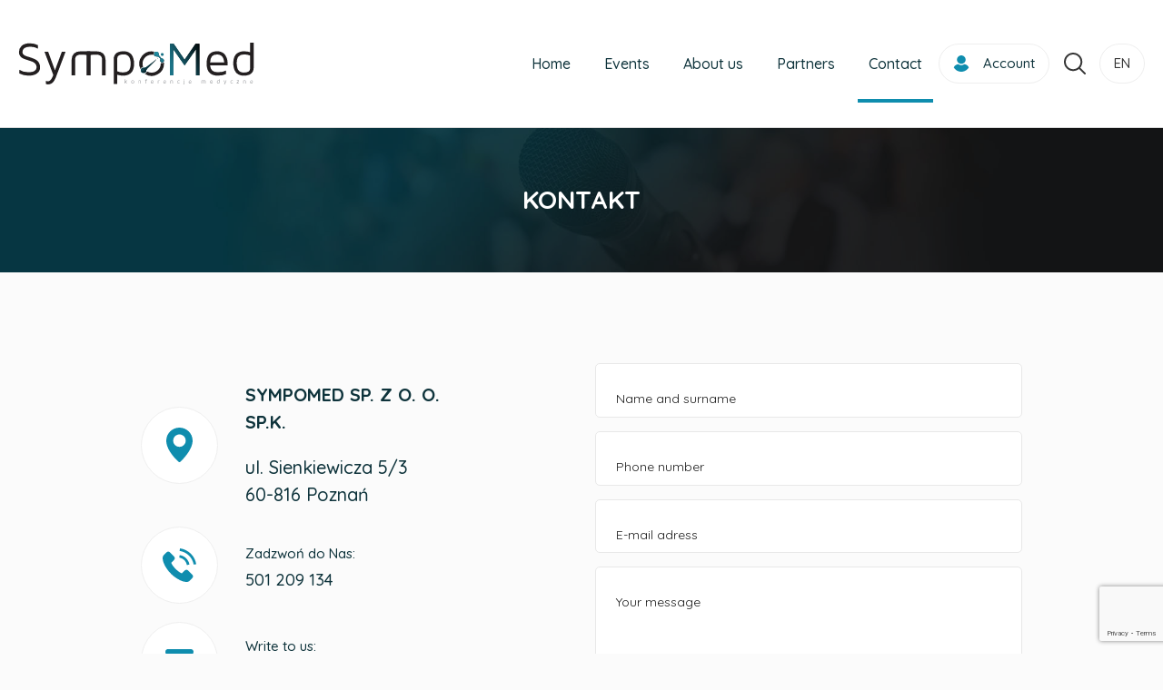

--- FILE ---
content_type: text/html; charset=UTF-8
request_url: https://www.sympomed.pl/en/contact
body_size: 4042
content:
<!DOCTYPE html>
<html lang="en" class="" glang="">
<head>
        
    <meta http-equiv="Content-Type" content="text/html; charset=UTF-8">
    <meta name="viewport" content="width=device-width, initial-scale=1">

    <script>window.smpmdpg = Date.now();</script>

    <script>
    window._jslist = [];

    function _js(h) {
        window._jslist.push(h);
    }
</script>

    <title>Kontakt</title>
<meta http-equiv="Content-Type" content="text/html; charset=UTF-8">
<meta name="viewport" content="width=device-width, initial-scale=1">
<meta name="keywords">
<meta name="description" content="Kontakt.">
<meta name="abstract">
<meta name="classification">
<meta name="distribution" content="global">
<meta name="robots" content="index,follow">
<meta name="rating" content="general">
<meta property="og:type" content="article">
<meta property="og:title" content="Kontakt">
<meta property="og:description">
<meta property="og:url" content="https://www.sympomed.pl/en/contact">
<link rel="canonical" href="https://www.sympomed.pl/en/contact">
<link rel="alternate" href="/kontakt" hreflang="pl">
<link rel="stylesheet" type="text/css" href="/modules/utils/utils/theme/layout.css?ver=1F0cAY">
<link rel="stylesheet" type="text/css" href="/modules/libs/fancybox/theme/jquery.fancybox-1.3.4.css?ver=1FfYnl">
<link rel="stylesheet" type="text/css" href="/theme/libs/slick/slick.css?ver=1MEVFI">
<link rel="stylesheet" type="text/css" href="/theme/build/style.css?ver=1VnPO6">
<script type="text/javascript" src="/vendor/components/jquery/jquery.min.js?ver=1LnH2C"></script>
<script type="text/javascript" src="/vendor/components/jqueryui/jquery-ui.min.js?ver=1BKM0b"></script>
<script type="text/javascript" src="/modules/libs/jquery/theme/js/jquery.ui.autocomplete.html.js?ver=1xwGOr"></script>
<script type="text/javascript" src="/modules/utils/utils/theme/js/sliders.js?ver=1Q5K08"></script>
<script type="text/javascript" src="/modules/core/menus/theme/js/menu.js?ver=1ECiMO"></script>
<script type="text/javascript" src="/modules/libs/fancybox/theme/js/jquery.fancybox-1.3.4.js?ver=1Hniyh"></script>
<script type="text/javascript" src="/modules/utils/utils/theme/js/utils.js?ver=1yLy0D"></script>
<script type="text/javascript" src="/modules/utils/utils/theme/js/jquery.blcms.smartHover.js?ver=1xwGOr"></script>
<script type="text/javascript" src="/modules/utils/utils/theme/js/jquery.blcms.smartTimer.js?ver=1BB8dA"></script>
<script type="text/javascript" src="/modules/utils/utils/theme/js/jquery.blcms.multiHover.js?ver=1xwGOr"></script>
<script type="text/javascript" src="/modules/utils/utils/theme/js/jquery.blcms.slider.js?ver=1Ff1Je"></script>
<script type="text/javascript" src="/theme/libs/slick/slick.min.js?ver=1MEVFI"></script>
<script type="text/javascript" src="/theme/build/Site.js?ver=1VwdMa"></script><!-- Global site tag (gtag.js) - Google Analytics -->
<script async src="https://www.googletagmanager.com/gtag/js?id=UA-252525746-1"></script>
<script>
  window.dataLayer = window.dataLayer || [];
  function gtag(){dataLayer.push(arguments);}
  gtag('js', new Date());

  gtag('config', 'UA-252525746-1');
</script>


            
        
        
        
        

        
        

        
        
    
    <script>
        (function () {
            setInterval(function () {
                if (Date.now() - window.smpmdpg > 90 * 1000) {
                    var $i = $('<img src="/usrl/p?i=" class="legacy-user-action" />');

                    $i.on('load', function () {
                        window.smpmdpg = Date.now();
                        $i.remove();
                    });

                    $i.appendTo($('body'))
                }
            }, 15000);
        })();
    </script>

    
</head>

<body class="">
    

    

            



<div class="header header--std js-header">
            <div class="header__search">
            <form action="/szukaj" method="get" class="header__search-inner">
                <input class="header__search-input" type="text" name="q" value="" placeholder="Enter the search phrase" required>
                <input class="header__search-button" type="submit" value="">
            </form>
        </div>
    
    <div class="header__main">
        <div class="header__wrapper wrapper wrapper--1440">
            <div class="header__main-inner">
                                    <a href="/en/" class="logo header__logo">
                        <img src="/theme/images/header/logo.svg">
                    </a>

                    
                                            <div class="header__menu mainmenu">
                            <a class="menubutton" href="#"></a>

                            <div class="mainmenu__inner">
                                <div class="mainmenu__menu">
                                    


<nav class="menu menu--main" data-mobile="1024">
		<ul class="menu__list">
										<li class="menu__item menu__item--linked">
					<a href="/en/" class="menu__head">
		
		
		<span class="menu__title">Home</span>

					</a>
		
			</li>

													<li class="menu__item menu__item--linked">
					<a href="/en/events" class="menu__head">
		
		
		<span class="menu__title">Events</span>

					</a>
		
			<ul class="menu__list">
										<li class="menu__item menu__item--linked">
					<a href="/en/events" class="menu__head">
		
		
		<span class="menu__title">Upcoming</span>

					</a>
		
			</li>

													<li class="menu__item menu__item--linked">
					<a href="/en/archiwum" class="menu__head">
		
		
		<span class="menu__title">Archives</span>

					</a>
		
			</li>

						</ul>
	</li>

													<li class="menu__item menu__item--linked">
					<a href="/en/about-us" class="menu__head">
		
		
		<span class="menu__title">About us</span>

					</a>
		
			<ul class="menu__list">
										<li class="menu__item menu__item--linked">
					<a href="/en/about-us" class="menu__head">
		
		
		<span class="menu__title">Company</span>

					</a>
		
			</li>

													<li class="menu__item menu__item--linked">
					<a href="/en/offer" class="menu__head">
		
		
		<span class="menu__title">Offer</span>

					</a>
		
			</li>

													<li class="menu__item menu__item--linked">
					<a href="/en/carrer" class="menu__head">
		
		
		<span class="menu__title">Career</span>

					</a>
		
			</li>

						</ul>
	</li>

													<li class="menu__item menu__item--linked">
					<a href="/en/partners" class="menu__head">
		
		
		<span class="menu__title">Partners</span>

					</a>
		
			</li>

													<li class="menu__item menu__item--linked menu__item--selected">
					<a href="/en/contact" class="menu__head">
		
		
		<span class="menu__title">Contact</span>

					</a>
		
			</li>

						</ul>

</nav>
                                </div>
                            </div>
                        </div>
                                    
                                
    
    <div class="header__user accountmenu">
        <div class="accountmenu__inner">
            <a href="/en/logowanie" class="accountmenu__button">
                <img src="/theme/images/icons/account/login.svg" class="svg-inject">

                                    <span  class="accountmenu__title">Account</span>
                            </a>

                    </div>
    </div>


                                        <div class="header__searchbutton">
        <button class="header__searchbutton-button">
            <img src="/theme/images/icons/search.svg" class="svg-inject">
        </button>
    </div>

                
                <div class="header__lang">
                    <div class="languages skiptranslate">
    
    <div class="languages__head">
        en
    </div>

    <ul class="languages__list">
                                                        
            <li class="languages__item">
                <a href="/kontakt">
                    polski
                </a>
            </li>
                                                        
            <li class="languages__item">
                <a href="/en/contact">
                    english
                </a>
            </li>
            </ul>
</div>
                </div>
            </div>
        </div>
    </div>
</div>
    
            <div class="content">
                
    
    
    <div class="article vcontact article--pb0 varticle article--figure">
                    <div class="article-figure">
                <div class="article-figure__bg" style="background-image: url('/files/top/kontakt.jpg');"></div>

                                                            <div class="article-figure__text">
                            <div class="article-figure__text-inner">
                                        <h1 class="article-title">
            Kontakt
        </h1>
    
                            </div>
                        </div>
                                                </div>
        
        <a name="article"></a>

                            
                    
            <div class="article__inner">
                <div class="wrapper wrapper--970 article__wrapper">
                    <div class="article__body">
                                                                                                                
                            <div class="article__content">
                                                                    <div class="vcontact__body">
        <div class="vcontact__text">
            

                <div class="contactbox">
        <div class="contactbox__icon">
            <img src="/theme/images/icons/contact_pin.svg" class="svg-inject">
        </div>
        <div class="contactbox__text">
            <p><strong>SYMPOMED SP. Z O. O. SP.K.</strong></p>
<p>ul. Sienkiewicza 5/3<br />60-816 Poznań</p>
        </div>
    </div>

                <div class="contactbox">
        <div class="contactbox__icon">
            <img src="/theme/images/icons/contact_phone.svg" class="svg-inject">
        </div>
        <div class="contactbox__text">
            <p><span style="font-size: 15px;">Zadzwoń do Nas:</span><br /><span style="font-size: 18px;">501 209 134</span></p>
        </div>
    </div>

                <div class="contactbox">
        <div class="contactbox__icon">
            <img src="/theme/images/icons/contact_mail.svg" class="svg-inject">
        </div>
        <div class="contactbox__text">
            <p><span style="font-size: 15px;">Write to us:</span><br /><span style="font-size: 24px;"><a href="mailto:biuro@sympomed.pl">biuro@sympomed.pl</a></span></p>
        </div>
    </div>

        </div>

        <div class="vcontact__form">
            <div id="uid696fd852470e5" class="ajax"><script type="text/javascript">
		(function($) {
			$.post("/index.php?view=contactform&action=form&lang=en", null, function(data) {
				$('#uid696fd852470e5').replaceWith(data);
			});
		})(jQuery);
	</script></div>
        </div>
    </div>
                                                            </div>
                                            </div>
                </div>
            </div>

                

    <div class="bigrow bigrow--t50 bigrow--f8f9fa">
        <div class="wrapper wrapper--1070">
            <h2>Our representatives</h2>

                        
        
                    
    <div class="personbox">
        <div class="personbox__list">
                            <div class="personbox__item">
                    
                    <span  class="personbox__name">Anna Kutryba</span>
                    
                    <div class="lvi personbox__email lvi--link"><span class="lvi__label">@:</span><span class="lvi__value"><a href="mailto:a.kutryba@sympomed.pl">a.kutryba@<wbr>sympomed.pl</a></span></div>
                    <div class="lvi personbox__phone lvi--link"><span class="lvi__label">tel:</span><span class="lvi__value"><a href="tel:663 601 833">663 601 833</a></span></div>
                </div>
                            <div class="personbox__item">
                    
                    <span  class="personbox__name">Amanda Grabowska</span>
                    
                    <div class="lvi personbox__email lvi--link"><span class="lvi__label">@:</span><span class="lvi__value"><a href="mailto:a.grabowska@sympomed.pl">a.grabowska@<wbr>sympomed.pl</a></span></div>
                    <div class="lvi personbox__phone lvi--link"><span class="lvi__label">tel:</span><span class="lvi__value"><a href="tel:603 632 316">603 632 316</a></span></div>
                </div>
                    </div>
    </div>
                    
        
                    
    <div class="personbox">
        <div class="personbox__list">
                            <div class="personbox__item">
                    
                    <span  class="personbox__name">Joanna Myszczyszyn</span>
                    
                    <div class="lvi personbox__email lvi--link"><span class="lvi__label">@:</span><span class="lvi__value"><a href="mailto:j.myszczyszyn@sympomed.pl">j.myszczyszyn@<wbr>sympomed.pl</a></span></div>
                    <div class="lvi personbox__phone lvi--link"><span class="lvi__label">tel:</span><span class="lvi__value"><a href="tel:603 770 438">603 770 438</a></span></div>
                </div>
                            <div class="personbox__item">
                    
                    <span  class="personbox__name">Klaudia Paszkowska</span>
                    
                    <div class="lvi personbox__email lvi--link"><span class="lvi__label">@:</span><span class="lvi__value"><a href="mailto:k.paszkowska@sympomed.pl">k.paszkowska@<wbr>sympomed.pl</a></span></div>
                    <div class="lvi personbox__phone lvi--link"><span class="lvi__label">tel:</span><span class="lvi__value"><a href="tel:663 547 247">663 547 247</a></span></div>
                </div>
                    </div>
    </div>
                    
        
                    
    <div class="personbox">
        <div class="personbox__list">
                            <div class="personbox__item">
                    
                    <span  class="personbox__name">Weronika Gasińska</span>
                    
                    <div class="lvi personbox__email lvi--link"><span class="lvi__label">@:</span><span class="lvi__value"><a href="mailto:w.gasinska@sympomed.pl">w.gasinska@<wbr>sympomed.pl</a></span></div>
                    <div class="lvi personbox__phone lvi--link"><span class="lvi__label">tel:</span><span class="lvi__value"><a href="tel:603 714 441">603 714 441</a></span></div>
                </div>
                            <div class="personbox__item">
                    
                    <span  class="personbox__name">Marta Wrotecka</span>
                    
                    <div class="lvi personbox__email lvi--link"><span class="lvi__label">@:</span><span class="lvi__value"><a href="mailto:m.wrotecka@sympomed.pl">m.wrotecka@<wbr>sympomed.pl</a></span></div>
                    <div class="lvi personbox__phone lvi--link"><span class="lvi__label">tel:</span><span class="lvi__value"><a href="tel:605 673 631">605 673 631</a></span></div>
                </div>
                            <div class="personbox__item">
                    
                    <span  class="personbox__name">Magdalena Starnowska</span>
                    
                    <div class="lvi personbox__email lvi--link"><span class="lvi__label">@:</span><span class="lvi__value"><a href="mailto:m.starnowska@sympomed.pl">m.starnowska@<wbr>sympomed.pl</a></span></div>
                    <div class="lvi personbox__phone lvi--link"><span class="lvi__label">tel:</span><span class="lvi__value"><a href="tel:603 770 358">603 770 358</a></span></div>
                </div>
                            <div class="personbox__item">
                    
                    <span  class="personbox__name">Paulina Kraszewska</span>
                    
                    <div class="lvi personbox__email lvi--link"><span class="lvi__label">@:</span><span class="lvi__value"><a href="mailto:p.kraszewska@sympomed.pl">p.kraszewska@<wbr>sympomed.pl</a></span></div>
                    <div class="lvi personbox__phone lvi--link"><span class="lvi__label">tel:</span><span class="lvi__value"><a href="tel:607 775 734">607 775 734</a></span></div>
                </div>
                    </div>
    </div>
                    
        
                    
    <div class="personbox">
        <div class="personbox__list">
                            <div class="personbox__item">
                    
                    <span  class="personbox__name">Marcin Werner</span>
                    
                    <div class="lvi personbox__email lvi--link"><span class="lvi__label">@:</span><span class="lvi__value"><a href="mailto:m.werner@sympomed.pl">m.werner@<wbr>sympomed.pl</a></span></div>
                    <div class="lvi personbox__phone lvi--link"><span class="lvi__label">tel:</span><span class="lvi__value"><a href="tel:603 770 342">603 770 342</a></span></div>
                </div>
                    </div>
    </div>
            
        </div>
    </div>
        
            </div>
        </div>
    
            
<div class="footer footer--small">
    <div class="footer__gotop gotop js-gotop">
        <div class="gotop__icon"><img src="/theme/images/icons/gotop.svg" class="svg-inject"></div>
    </div>

    <div class="footer__main">
        <div class="footer__main-inner">
            
            <div class="footer__logo js-anim">
                <a href="/en/">
                    <img src="/theme/images/footer/logo.svg">
                </a>
            </div>

                            <div class="footer__small">
                                            <div class="cmstext footer__small-item footer__small-item--1"><p><strong>SYMPOMED SP. Z O. O. SP.K</strong><br />Sienkiewicza 5/3<br />60-816 Poznan, Poland</p></div>
                                            <div class="cmstext footer__small-item footer__small-item--2"><p><strong>Information:</strong><br />NIP: 781 197 92 92<br />KRS: 0000 744 839</p></div>
                                            <div class="cmstext footer__small-item footer__small-item--3"><p><strong>Contact:</strong><br /><span style="color: #ffffff;"><a style="color: #ffffff;" href="mailto:biuro@sympomed.pl">biuro@sympomed.pl</a></span></p></div>
                                    </div>
            
            <div class="footer__socials">
                	
			<div class="socials js-anim">
							<a href="https://www.facebook.com/people/SympoMed-Konferencje-Medyczne/100090653527453/" class="socials__item socials__item--facebook" target="_blank">
					<div class="socials__icon">	
	<img src="/theme/images/socials/facebook.svg" class="svg-inject">
</div>

									</a>
							<a href="https://www.instagram.com/sympomed_konferencje/" class="socials__item socials__item--instagram" target="_blank">
					<div class="socials__icon">	
	<img src="/theme/images/socials/instagram.svg" class="svg-inject">
</div>

									</a>
							<a href="https://x.com/sympomed" class="socials__item socials__item--twitter" target="_blank">
					<div class="socials__icon">	
	<img src="/theme/images/socials/twitter.svg" class="svg-inject">
</div>

									</a>
							<a href="https://www.linkedin.com/company/sympomed/about/?viewAsMember=true" class="socials__item socials__item--linkedin" target="_blank">
					<div class="socials__icon">	
	<img src="/theme/images/socials/linkedin.svg" class="svg-inject">
</div>

									</a>
							<a href="https://www.youtube.com/@sympomed/featured" class="socials__item socials__item--youtube" target="_blank">
					<div class="socials__icon">	
	<img src="/theme/images/socials/youtube.svg" class="svg-inject">
</div>

									</a>
					</div>
	

                <a class="footer__tpay" href="https://tpay.com/jak-to-dziala" target="_blank" title="Obsługujemy płatności internetowe przez system płatności online tpay.com">
                    <img src="https://tpay.com/img/banners/tpay-160x75.svg" style="border:0" alt="szybkie płatności online" title="Obsługa płatności: tpay.com" width="160" height="75" />
                </a>
            </div>
        </div>
    </div>

    <div class="footer__bottom">
        <div class="wrapper wrapper--1370">
            <div class="footer__bottom-inner">
                <div class="footer__copyright">
                    <span>© 2018</span> <a href="/en/">SympoMed</a> • All rights reserved
                </div>

                 <div class="footer__menu">
                     


<nav class="menu menu--foot" >
		<ul class="menu__list">
										<li class="menu__item menu__item--linked">
					<a href="/en/terms-and-conditions,104" class="menu__head">
		
		
		<span class="menu__title">Regulations</span>

					</a>
		
			</li>

													<li class="menu__item menu__item--linked">
					<a href="/en/cookies-policy,90" class="menu__head">
		
		
		<span class="menu__title">Cookies policy</span>

					</a>
		
			</li>

						</ul>

</nav>
                 </div>

                <div class="footer__author">
                    <span class="footer__author-label">Design and implementation:</span>
                                        <a href="https://www.blulink.pl" alt="strony internetowe, systemy CMS, kodowanie i programowanie, domeny i hosting">BluLink.pl</a>
                </div>
            </div>
        </div>
    </div>
</div>
    
    

    
    

    <script>JsEval.eval();</script>
</body>
</html>
<link rel="stylesheet" type="text/css" href="https://fonts.googleapis.com/css?family=Quicksand:400,500,700&amp;subset=latin-ext">
<link rel="stylesheet" type="text/css" href="/vendor/fortawesome/font-awesome/css/all.min.css">


--- FILE ---
content_type: text/html; charset=UTF-8
request_url: https://www.sympomed.pl/index.php?view=contactform&action=form&lang=en
body_size: 734
content:

<div id="uid696fd85518bff" class="contactform">
            <form action="/index.php?view=contactform&amp;action=form&amp;lang=en" class="contactform__forms forms" method="POST" data-action-name="Kontakt" data-recaptcha="6LcRZXAqAAAAAKdSeVABRp9pZ9nYyexsvWhtalvL">
            	<input type="hidden" name="_hash" value="b315330f548cdf5ef58d2b88d26a1291">

				

            		
		<div class="input input--text input--hinted">
			
	
			<div class="input__widget">
			
									<input type="text" name="name" value="" placeholder="Name and surname" class="input__input input__input--text input__input--hinted">
	
					</div>
	
	
	</div>



            		
		<div class="input input--text input--hinted">
			
	
			<div class="input__widget">
			
									<input type="text" name="phone" value="" placeholder="Phone number" class="input__input input__input--text input__input--hinted">
	
					</div>
	
	
	</div>



            		
		<div class="input input--text input--hinted">
			
	
			<div class="input__widget">
			
									<input type="text" name="email" value="" placeholder="E-mail adress" class="input__input input__input--text input__input--hinted">
	
					</div>
	
	
	</div>




            	
		<div class="input input--textarea">
			
	
			<div class="input__widget">
			
									<textarea name="message" placeholder="Your message" class="input__input input__input--textarea"></textarea>
	
					</div>
	
	
	</div>



            <div class="contactform__footer">
                <div class="cmstext contactform__terms">The data entered in the contact form will be processed to answer the question and will not be disclosed to third parties.</div>

                	<div class="submit contactform__submit">
		<input type="submit" value="Send message"  class="submit__input">
	</div>

            </div>

            <script>_js(function () { Site.onContactForm($('#uid696fd85518bff form')); });</script>
        </form>
    </div>


--- FILE ---
content_type: text/html; charset=utf-8
request_url: https://www.google.com/recaptcha/api2/anchor?ar=1&k=6LcRZXAqAAAAAKdSeVABRp9pZ9nYyexsvWhtalvL&co=aHR0cHM6Ly93d3cuc3ltcG9tZWQucGw6NDQz&hl=en&v=PoyoqOPhxBO7pBk68S4YbpHZ&size=invisible&anchor-ms=20000&execute-ms=30000&cb=lri2cufwv3vr
body_size: 48540
content:
<!DOCTYPE HTML><html dir="ltr" lang="en"><head><meta http-equiv="Content-Type" content="text/html; charset=UTF-8">
<meta http-equiv="X-UA-Compatible" content="IE=edge">
<title>reCAPTCHA</title>
<style type="text/css">
/* cyrillic-ext */
@font-face {
  font-family: 'Roboto';
  font-style: normal;
  font-weight: 400;
  font-stretch: 100%;
  src: url(//fonts.gstatic.com/s/roboto/v48/KFO7CnqEu92Fr1ME7kSn66aGLdTylUAMa3GUBHMdazTgWw.woff2) format('woff2');
  unicode-range: U+0460-052F, U+1C80-1C8A, U+20B4, U+2DE0-2DFF, U+A640-A69F, U+FE2E-FE2F;
}
/* cyrillic */
@font-face {
  font-family: 'Roboto';
  font-style: normal;
  font-weight: 400;
  font-stretch: 100%;
  src: url(//fonts.gstatic.com/s/roboto/v48/KFO7CnqEu92Fr1ME7kSn66aGLdTylUAMa3iUBHMdazTgWw.woff2) format('woff2');
  unicode-range: U+0301, U+0400-045F, U+0490-0491, U+04B0-04B1, U+2116;
}
/* greek-ext */
@font-face {
  font-family: 'Roboto';
  font-style: normal;
  font-weight: 400;
  font-stretch: 100%;
  src: url(//fonts.gstatic.com/s/roboto/v48/KFO7CnqEu92Fr1ME7kSn66aGLdTylUAMa3CUBHMdazTgWw.woff2) format('woff2');
  unicode-range: U+1F00-1FFF;
}
/* greek */
@font-face {
  font-family: 'Roboto';
  font-style: normal;
  font-weight: 400;
  font-stretch: 100%;
  src: url(//fonts.gstatic.com/s/roboto/v48/KFO7CnqEu92Fr1ME7kSn66aGLdTylUAMa3-UBHMdazTgWw.woff2) format('woff2');
  unicode-range: U+0370-0377, U+037A-037F, U+0384-038A, U+038C, U+038E-03A1, U+03A3-03FF;
}
/* math */
@font-face {
  font-family: 'Roboto';
  font-style: normal;
  font-weight: 400;
  font-stretch: 100%;
  src: url(//fonts.gstatic.com/s/roboto/v48/KFO7CnqEu92Fr1ME7kSn66aGLdTylUAMawCUBHMdazTgWw.woff2) format('woff2');
  unicode-range: U+0302-0303, U+0305, U+0307-0308, U+0310, U+0312, U+0315, U+031A, U+0326-0327, U+032C, U+032F-0330, U+0332-0333, U+0338, U+033A, U+0346, U+034D, U+0391-03A1, U+03A3-03A9, U+03B1-03C9, U+03D1, U+03D5-03D6, U+03F0-03F1, U+03F4-03F5, U+2016-2017, U+2034-2038, U+203C, U+2040, U+2043, U+2047, U+2050, U+2057, U+205F, U+2070-2071, U+2074-208E, U+2090-209C, U+20D0-20DC, U+20E1, U+20E5-20EF, U+2100-2112, U+2114-2115, U+2117-2121, U+2123-214F, U+2190, U+2192, U+2194-21AE, U+21B0-21E5, U+21F1-21F2, U+21F4-2211, U+2213-2214, U+2216-22FF, U+2308-230B, U+2310, U+2319, U+231C-2321, U+2336-237A, U+237C, U+2395, U+239B-23B7, U+23D0, U+23DC-23E1, U+2474-2475, U+25AF, U+25B3, U+25B7, U+25BD, U+25C1, U+25CA, U+25CC, U+25FB, U+266D-266F, U+27C0-27FF, U+2900-2AFF, U+2B0E-2B11, U+2B30-2B4C, U+2BFE, U+3030, U+FF5B, U+FF5D, U+1D400-1D7FF, U+1EE00-1EEFF;
}
/* symbols */
@font-face {
  font-family: 'Roboto';
  font-style: normal;
  font-weight: 400;
  font-stretch: 100%;
  src: url(//fonts.gstatic.com/s/roboto/v48/KFO7CnqEu92Fr1ME7kSn66aGLdTylUAMaxKUBHMdazTgWw.woff2) format('woff2');
  unicode-range: U+0001-000C, U+000E-001F, U+007F-009F, U+20DD-20E0, U+20E2-20E4, U+2150-218F, U+2190, U+2192, U+2194-2199, U+21AF, U+21E6-21F0, U+21F3, U+2218-2219, U+2299, U+22C4-22C6, U+2300-243F, U+2440-244A, U+2460-24FF, U+25A0-27BF, U+2800-28FF, U+2921-2922, U+2981, U+29BF, U+29EB, U+2B00-2BFF, U+4DC0-4DFF, U+FFF9-FFFB, U+10140-1018E, U+10190-1019C, U+101A0, U+101D0-101FD, U+102E0-102FB, U+10E60-10E7E, U+1D2C0-1D2D3, U+1D2E0-1D37F, U+1F000-1F0FF, U+1F100-1F1AD, U+1F1E6-1F1FF, U+1F30D-1F30F, U+1F315, U+1F31C, U+1F31E, U+1F320-1F32C, U+1F336, U+1F378, U+1F37D, U+1F382, U+1F393-1F39F, U+1F3A7-1F3A8, U+1F3AC-1F3AF, U+1F3C2, U+1F3C4-1F3C6, U+1F3CA-1F3CE, U+1F3D4-1F3E0, U+1F3ED, U+1F3F1-1F3F3, U+1F3F5-1F3F7, U+1F408, U+1F415, U+1F41F, U+1F426, U+1F43F, U+1F441-1F442, U+1F444, U+1F446-1F449, U+1F44C-1F44E, U+1F453, U+1F46A, U+1F47D, U+1F4A3, U+1F4B0, U+1F4B3, U+1F4B9, U+1F4BB, U+1F4BF, U+1F4C8-1F4CB, U+1F4D6, U+1F4DA, U+1F4DF, U+1F4E3-1F4E6, U+1F4EA-1F4ED, U+1F4F7, U+1F4F9-1F4FB, U+1F4FD-1F4FE, U+1F503, U+1F507-1F50B, U+1F50D, U+1F512-1F513, U+1F53E-1F54A, U+1F54F-1F5FA, U+1F610, U+1F650-1F67F, U+1F687, U+1F68D, U+1F691, U+1F694, U+1F698, U+1F6AD, U+1F6B2, U+1F6B9-1F6BA, U+1F6BC, U+1F6C6-1F6CF, U+1F6D3-1F6D7, U+1F6E0-1F6EA, U+1F6F0-1F6F3, U+1F6F7-1F6FC, U+1F700-1F7FF, U+1F800-1F80B, U+1F810-1F847, U+1F850-1F859, U+1F860-1F887, U+1F890-1F8AD, U+1F8B0-1F8BB, U+1F8C0-1F8C1, U+1F900-1F90B, U+1F93B, U+1F946, U+1F984, U+1F996, U+1F9E9, U+1FA00-1FA6F, U+1FA70-1FA7C, U+1FA80-1FA89, U+1FA8F-1FAC6, U+1FACE-1FADC, U+1FADF-1FAE9, U+1FAF0-1FAF8, U+1FB00-1FBFF;
}
/* vietnamese */
@font-face {
  font-family: 'Roboto';
  font-style: normal;
  font-weight: 400;
  font-stretch: 100%;
  src: url(//fonts.gstatic.com/s/roboto/v48/KFO7CnqEu92Fr1ME7kSn66aGLdTylUAMa3OUBHMdazTgWw.woff2) format('woff2');
  unicode-range: U+0102-0103, U+0110-0111, U+0128-0129, U+0168-0169, U+01A0-01A1, U+01AF-01B0, U+0300-0301, U+0303-0304, U+0308-0309, U+0323, U+0329, U+1EA0-1EF9, U+20AB;
}
/* latin-ext */
@font-face {
  font-family: 'Roboto';
  font-style: normal;
  font-weight: 400;
  font-stretch: 100%;
  src: url(//fonts.gstatic.com/s/roboto/v48/KFO7CnqEu92Fr1ME7kSn66aGLdTylUAMa3KUBHMdazTgWw.woff2) format('woff2');
  unicode-range: U+0100-02BA, U+02BD-02C5, U+02C7-02CC, U+02CE-02D7, U+02DD-02FF, U+0304, U+0308, U+0329, U+1D00-1DBF, U+1E00-1E9F, U+1EF2-1EFF, U+2020, U+20A0-20AB, U+20AD-20C0, U+2113, U+2C60-2C7F, U+A720-A7FF;
}
/* latin */
@font-face {
  font-family: 'Roboto';
  font-style: normal;
  font-weight: 400;
  font-stretch: 100%;
  src: url(//fonts.gstatic.com/s/roboto/v48/KFO7CnqEu92Fr1ME7kSn66aGLdTylUAMa3yUBHMdazQ.woff2) format('woff2');
  unicode-range: U+0000-00FF, U+0131, U+0152-0153, U+02BB-02BC, U+02C6, U+02DA, U+02DC, U+0304, U+0308, U+0329, U+2000-206F, U+20AC, U+2122, U+2191, U+2193, U+2212, U+2215, U+FEFF, U+FFFD;
}
/* cyrillic-ext */
@font-face {
  font-family: 'Roboto';
  font-style: normal;
  font-weight: 500;
  font-stretch: 100%;
  src: url(//fonts.gstatic.com/s/roboto/v48/KFO7CnqEu92Fr1ME7kSn66aGLdTylUAMa3GUBHMdazTgWw.woff2) format('woff2');
  unicode-range: U+0460-052F, U+1C80-1C8A, U+20B4, U+2DE0-2DFF, U+A640-A69F, U+FE2E-FE2F;
}
/* cyrillic */
@font-face {
  font-family: 'Roboto';
  font-style: normal;
  font-weight: 500;
  font-stretch: 100%;
  src: url(//fonts.gstatic.com/s/roboto/v48/KFO7CnqEu92Fr1ME7kSn66aGLdTylUAMa3iUBHMdazTgWw.woff2) format('woff2');
  unicode-range: U+0301, U+0400-045F, U+0490-0491, U+04B0-04B1, U+2116;
}
/* greek-ext */
@font-face {
  font-family: 'Roboto';
  font-style: normal;
  font-weight: 500;
  font-stretch: 100%;
  src: url(//fonts.gstatic.com/s/roboto/v48/KFO7CnqEu92Fr1ME7kSn66aGLdTylUAMa3CUBHMdazTgWw.woff2) format('woff2');
  unicode-range: U+1F00-1FFF;
}
/* greek */
@font-face {
  font-family: 'Roboto';
  font-style: normal;
  font-weight: 500;
  font-stretch: 100%;
  src: url(//fonts.gstatic.com/s/roboto/v48/KFO7CnqEu92Fr1ME7kSn66aGLdTylUAMa3-UBHMdazTgWw.woff2) format('woff2');
  unicode-range: U+0370-0377, U+037A-037F, U+0384-038A, U+038C, U+038E-03A1, U+03A3-03FF;
}
/* math */
@font-face {
  font-family: 'Roboto';
  font-style: normal;
  font-weight: 500;
  font-stretch: 100%;
  src: url(//fonts.gstatic.com/s/roboto/v48/KFO7CnqEu92Fr1ME7kSn66aGLdTylUAMawCUBHMdazTgWw.woff2) format('woff2');
  unicode-range: U+0302-0303, U+0305, U+0307-0308, U+0310, U+0312, U+0315, U+031A, U+0326-0327, U+032C, U+032F-0330, U+0332-0333, U+0338, U+033A, U+0346, U+034D, U+0391-03A1, U+03A3-03A9, U+03B1-03C9, U+03D1, U+03D5-03D6, U+03F0-03F1, U+03F4-03F5, U+2016-2017, U+2034-2038, U+203C, U+2040, U+2043, U+2047, U+2050, U+2057, U+205F, U+2070-2071, U+2074-208E, U+2090-209C, U+20D0-20DC, U+20E1, U+20E5-20EF, U+2100-2112, U+2114-2115, U+2117-2121, U+2123-214F, U+2190, U+2192, U+2194-21AE, U+21B0-21E5, U+21F1-21F2, U+21F4-2211, U+2213-2214, U+2216-22FF, U+2308-230B, U+2310, U+2319, U+231C-2321, U+2336-237A, U+237C, U+2395, U+239B-23B7, U+23D0, U+23DC-23E1, U+2474-2475, U+25AF, U+25B3, U+25B7, U+25BD, U+25C1, U+25CA, U+25CC, U+25FB, U+266D-266F, U+27C0-27FF, U+2900-2AFF, U+2B0E-2B11, U+2B30-2B4C, U+2BFE, U+3030, U+FF5B, U+FF5D, U+1D400-1D7FF, U+1EE00-1EEFF;
}
/* symbols */
@font-face {
  font-family: 'Roboto';
  font-style: normal;
  font-weight: 500;
  font-stretch: 100%;
  src: url(//fonts.gstatic.com/s/roboto/v48/KFO7CnqEu92Fr1ME7kSn66aGLdTylUAMaxKUBHMdazTgWw.woff2) format('woff2');
  unicode-range: U+0001-000C, U+000E-001F, U+007F-009F, U+20DD-20E0, U+20E2-20E4, U+2150-218F, U+2190, U+2192, U+2194-2199, U+21AF, U+21E6-21F0, U+21F3, U+2218-2219, U+2299, U+22C4-22C6, U+2300-243F, U+2440-244A, U+2460-24FF, U+25A0-27BF, U+2800-28FF, U+2921-2922, U+2981, U+29BF, U+29EB, U+2B00-2BFF, U+4DC0-4DFF, U+FFF9-FFFB, U+10140-1018E, U+10190-1019C, U+101A0, U+101D0-101FD, U+102E0-102FB, U+10E60-10E7E, U+1D2C0-1D2D3, U+1D2E0-1D37F, U+1F000-1F0FF, U+1F100-1F1AD, U+1F1E6-1F1FF, U+1F30D-1F30F, U+1F315, U+1F31C, U+1F31E, U+1F320-1F32C, U+1F336, U+1F378, U+1F37D, U+1F382, U+1F393-1F39F, U+1F3A7-1F3A8, U+1F3AC-1F3AF, U+1F3C2, U+1F3C4-1F3C6, U+1F3CA-1F3CE, U+1F3D4-1F3E0, U+1F3ED, U+1F3F1-1F3F3, U+1F3F5-1F3F7, U+1F408, U+1F415, U+1F41F, U+1F426, U+1F43F, U+1F441-1F442, U+1F444, U+1F446-1F449, U+1F44C-1F44E, U+1F453, U+1F46A, U+1F47D, U+1F4A3, U+1F4B0, U+1F4B3, U+1F4B9, U+1F4BB, U+1F4BF, U+1F4C8-1F4CB, U+1F4D6, U+1F4DA, U+1F4DF, U+1F4E3-1F4E6, U+1F4EA-1F4ED, U+1F4F7, U+1F4F9-1F4FB, U+1F4FD-1F4FE, U+1F503, U+1F507-1F50B, U+1F50D, U+1F512-1F513, U+1F53E-1F54A, U+1F54F-1F5FA, U+1F610, U+1F650-1F67F, U+1F687, U+1F68D, U+1F691, U+1F694, U+1F698, U+1F6AD, U+1F6B2, U+1F6B9-1F6BA, U+1F6BC, U+1F6C6-1F6CF, U+1F6D3-1F6D7, U+1F6E0-1F6EA, U+1F6F0-1F6F3, U+1F6F7-1F6FC, U+1F700-1F7FF, U+1F800-1F80B, U+1F810-1F847, U+1F850-1F859, U+1F860-1F887, U+1F890-1F8AD, U+1F8B0-1F8BB, U+1F8C0-1F8C1, U+1F900-1F90B, U+1F93B, U+1F946, U+1F984, U+1F996, U+1F9E9, U+1FA00-1FA6F, U+1FA70-1FA7C, U+1FA80-1FA89, U+1FA8F-1FAC6, U+1FACE-1FADC, U+1FADF-1FAE9, U+1FAF0-1FAF8, U+1FB00-1FBFF;
}
/* vietnamese */
@font-face {
  font-family: 'Roboto';
  font-style: normal;
  font-weight: 500;
  font-stretch: 100%;
  src: url(//fonts.gstatic.com/s/roboto/v48/KFO7CnqEu92Fr1ME7kSn66aGLdTylUAMa3OUBHMdazTgWw.woff2) format('woff2');
  unicode-range: U+0102-0103, U+0110-0111, U+0128-0129, U+0168-0169, U+01A0-01A1, U+01AF-01B0, U+0300-0301, U+0303-0304, U+0308-0309, U+0323, U+0329, U+1EA0-1EF9, U+20AB;
}
/* latin-ext */
@font-face {
  font-family: 'Roboto';
  font-style: normal;
  font-weight: 500;
  font-stretch: 100%;
  src: url(//fonts.gstatic.com/s/roboto/v48/KFO7CnqEu92Fr1ME7kSn66aGLdTylUAMa3KUBHMdazTgWw.woff2) format('woff2');
  unicode-range: U+0100-02BA, U+02BD-02C5, U+02C7-02CC, U+02CE-02D7, U+02DD-02FF, U+0304, U+0308, U+0329, U+1D00-1DBF, U+1E00-1E9F, U+1EF2-1EFF, U+2020, U+20A0-20AB, U+20AD-20C0, U+2113, U+2C60-2C7F, U+A720-A7FF;
}
/* latin */
@font-face {
  font-family: 'Roboto';
  font-style: normal;
  font-weight: 500;
  font-stretch: 100%;
  src: url(//fonts.gstatic.com/s/roboto/v48/KFO7CnqEu92Fr1ME7kSn66aGLdTylUAMa3yUBHMdazQ.woff2) format('woff2');
  unicode-range: U+0000-00FF, U+0131, U+0152-0153, U+02BB-02BC, U+02C6, U+02DA, U+02DC, U+0304, U+0308, U+0329, U+2000-206F, U+20AC, U+2122, U+2191, U+2193, U+2212, U+2215, U+FEFF, U+FFFD;
}
/* cyrillic-ext */
@font-face {
  font-family: 'Roboto';
  font-style: normal;
  font-weight: 900;
  font-stretch: 100%;
  src: url(//fonts.gstatic.com/s/roboto/v48/KFO7CnqEu92Fr1ME7kSn66aGLdTylUAMa3GUBHMdazTgWw.woff2) format('woff2');
  unicode-range: U+0460-052F, U+1C80-1C8A, U+20B4, U+2DE0-2DFF, U+A640-A69F, U+FE2E-FE2F;
}
/* cyrillic */
@font-face {
  font-family: 'Roboto';
  font-style: normal;
  font-weight: 900;
  font-stretch: 100%;
  src: url(//fonts.gstatic.com/s/roboto/v48/KFO7CnqEu92Fr1ME7kSn66aGLdTylUAMa3iUBHMdazTgWw.woff2) format('woff2');
  unicode-range: U+0301, U+0400-045F, U+0490-0491, U+04B0-04B1, U+2116;
}
/* greek-ext */
@font-face {
  font-family: 'Roboto';
  font-style: normal;
  font-weight: 900;
  font-stretch: 100%;
  src: url(//fonts.gstatic.com/s/roboto/v48/KFO7CnqEu92Fr1ME7kSn66aGLdTylUAMa3CUBHMdazTgWw.woff2) format('woff2');
  unicode-range: U+1F00-1FFF;
}
/* greek */
@font-face {
  font-family: 'Roboto';
  font-style: normal;
  font-weight: 900;
  font-stretch: 100%;
  src: url(//fonts.gstatic.com/s/roboto/v48/KFO7CnqEu92Fr1ME7kSn66aGLdTylUAMa3-UBHMdazTgWw.woff2) format('woff2');
  unicode-range: U+0370-0377, U+037A-037F, U+0384-038A, U+038C, U+038E-03A1, U+03A3-03FF;
}
/* math */
@font-face {
  font-family: 'Roboto';
  font-style: normal;
  font-weight: 900;
  font-stretch: 100%;
  src: url(//fonts.gstatic.com/s/roboto/v48/KFO7CnqEu92Fr1ME7kSn66aGLdTylUAMawCUBHMdazTgWw.woff2) format('woff2');
  unicode-range: U+0302-0303, U+0305, U+0307-0308, U+0310, U+0312, U+0315, U+031A, U+0326-0327, U+032C, U+032F-0330, U+0332-0333, U+0338, U+033A, U+0346, U+034D, U+0391-03A1, U+03A3-03A9, U+03B1-03C9, U+03D1, U+03D5-03D6, U+03F0-03F1, U+03F4-03F5, U+2016-2017, U+2034-2038, U+203C, U+2040, U+2043, U+2047, U+2050, U+2057, U+205F, U+2070-2071, U+2074-208E, U+2090-209C, U+20D0-20DC, U+20E1, U+20E5-20EF, U+2100-2112, U+2114-2115, U+2117-2121, U+2123-214F, U+2190, U+2192, U+2194-21AE, U+21B0-21E5, U+21F1-21F2, U+21F4-2211, U+2213-2214, U+2216-22FF, U+2308-230B, U+2310, U+2319, U+231C-2321, U+2336-237A, U+237C, U+2395, U+239B-23B7, U+23D0, U+23DC-23E1, U+2474-2475, U+25AF, U+25B3, U+25B7, U+25BD, U+25C1, U+25CA, U+25CC, U+25FB, U+266D-266F, U+27C0-27FF, U+2900-2AFF, U+2B0E-2B11, U+2B30-2B4C, U+2BFE, U+3030, U+FF5B, U+FF5D, U+1D400-1D7FF, U+1EE00-1EEFF;
}
/* symbols */
@font-face {
  font-family: 'Roboto';
  font-style: normal;
  font-weight: 900;
  font-stretch: 100%;
  src: url(//fonts.gstatic.com/s/roboto/v48/KFO7CnqEu92Fr1ME7kSn66aGLdTylUAMaxKUBHMdazTgWw.woff2) format('woff2');
  unicode-range: U+0001-000C, U+000E-001F, U+007F-009F, U+20DD-20E0, U+20E2-20E4, U+2150-218F, U+2190, U+2192, U+2194-2199, U+21AF, U+21E6-21F0, U+21F3, U+2218-2219, U+2299, U+22C4-22C6, U+2300-243F, U+2440-244A, U+2460-24FF, U+25A0-27BF, U+2800-28FF, U+2921-2922, U+2981, U+29BF, U+29EB, U+2B00-2BFF, U+4DC0-4DFF, U+FFF9-FFFB, U+10140-1018E, U+10190-1019C, U+101A0, U+101D0-101FD, U+102E0-102FB, U+10E60-10E7E, U+1D2C0-1D2D3, U+1D2E0-1D37F, U+1F000-1F0FF, U+1F100-1F1AD, U+1F1E6-1F1FF, U+1F30D-1F30F, U+1F315, U+1F31C, U+1F31E, U+1F320-1F32C, U+1F336, U+1F378, U+1F37D, U+1F382, U+1F393-1F39F, U+1F3A7-1F3A8, U+1F3AC-1F3AF, U+1F3C2, U+1F3C4-1F3C6, U+1F3CA-1F3CE, U+1F3D4-1F3E0, U+1F3ED, U+1F3F1-1F3F3, U+1F3F5-1F3F7, U+1F408, U+1F415, U+1F41F, U+1F426, U+1F43F, U+1F441-1F442, U+1F444, U+1F446-1F449, U+1F44C-1F44E, U+1F453, U+1F46A, U+1F47D, U+1F4A3, U+1F4B0, U+1F4B3, U+1F4B9, U+1F4BB, U+1F4BF, U+1F4C8-1F4CB, U+1F4D6, U+1F4DA, U+1F4DF, U+1F4E3-1F4E6, U+1F4EA-1F4ED, U+1F4F7, U+1F4F9-1F4FB, U+1F4FD-1F4FE, U+1F503, U+1F507-1F50B, U+1F50D, U+1F512-1F513, U+1F53E-1F54A, U+1F54F-1F5FA, U+1F610, U+1F650-1F67F, U+1F687, U+1F68D, U+1F691, U+1F694, U+1F698, U+1F6AD, U+1F6B2, U+1F6B9-1F6BA, U+1F6BC, U+1F6C6-1F6CF, U+1F6D3-1F6D7, U+1F6E0-1F6EA, U+1F6F0-1F6F3, U+1F6F7-1F6FC, U+1F700-1F7FF, U+1F800-1F80B, U+1F810-1F847, U+1F850-1F859, U+1F860-1F887, U+1F890-1F8AD, U+1F8B0-1F8BB, U+1F8C0-1F8C1, U+1F900-1F90B, U+1F93B, U+1F946, U+1F984, U+1F996, U+1F9E9, U+1FA00-1FA6F, U+1FA70-1FA7C, U+1FA80-1FA89, U+1FA8F-1FAC6, U+1FACE-1FADC, U+1FADF-1FAE9, U+1FAF0-1FAF8, U+1FB00-1FBFF;
}
/* vietnamese */
@font-face {
  font-family: 'Roboto';
  font-style: normal;
  font-weight: 900;
  font-stretch: 100%;
  src: url(//fonts.gstatic.com/s/roboto/v48/KFO7CnqEu92Fr1ME7kSn66aGLdTylUAMa3OUBHMdazTgWw.woff2) format('woff2');
  unicode-range: U+0102-0103, U+0110-0111, U+0128-0129, U+0168-0169, U+01A0-01A1, U+01AF-01B0, U+0300-0301, U+0303-0304, U+0308-0309, U+0323, U+0329, U+1EA0-1EF9, U+20AB;
}
/* latin-ext */
@font-face {
  font-family: 'Roboto';
  font-style: normal;
  font-weight: 900;
  font-stretch: 100%;
  src: url(//fonts.gstatic.com/s/roboto/v48/KFO7CnqEu92Fr1ME7kSn66aGLdTylUAMa3KUBHMdazTgWw.woff2) format('woff2');
  unicode-range: U+0100-02BA, U+02BD-02C5, U+02C7-02CC, U+02CE-02D7, U+02DD-02FF, U+0304, U+0308, U+0329, U+1D00-1DBF, U+1E00-1E9F, U+1EF2-1EFF, U+2020, U+20A0-20AB, U+20AD-20C0, U+2113, U+2C60-2C7F, U+A720-A7FF;
}
/* latin */
@font-face {
  font-family: 'Roboto';
  font-style: normal;
  font-weight: 900;
  font-stretch: 100%;
  src: url(//fonts.gstatic.com/s/roboto/v48/KFO7CnqEu92Fr1ME7kSn66aGLdTylUAMa3yUBHMdazQ.woff2) format('woff2');
  unicode-range: U+0000-00FF, U+0131, U+0152-0153, U+02BB-02BC, U+02C6, U+02DA, U+02DC, U+0304, U+0308, U+0329, U+2000-206F, U+20AC, U+2122, U+2191, U+2193, U+2212, U+2215, U+FEFF, U+FFFD;
}

</style>
<link rel="stylesheet" type="text/css" href="https://www.gstatic.com/recaptcha/releases/PoyoqOPhxBO7pBk68S4YbpHZ/styles__ltr.css">
<script nonce="cCZ1YfXcRc3moKbTIsqjWA" type="text/javascript">window['__recaptcha_api'] = 'https://www.google.com/recaptcha/api2/';</script>
<script type="text/javascript" src="https://www.gstatic.com/recaptcha/releases/PoyoqOPhxBO7pBk68S4YbpHZ/recaptcha__en.js" nonce="cCZ1YfXcRc3moKbTIsqjWA">
      
    </script></head>
<body><div id="rc-anchor-alert" class="rc-anchor-alert"></div>
<input type="hidden" id="recaptcha-token" value="[base64]">
<script type="text/javascript" nonce="cCZ1YfXcRc3moKbTIsqjWA">
      recaptcha.anchor.Main.init("[\x22ainput\x22,[\x22bgdata\x22,\x22\x22,\[base64]/[base64]/[base64]/[base64]/[base64]/[base64]/KGcoTywyNTMsTy5PKSxVRyhPLEMpKTpnKE8sMjUzLEMpLE8pKSxsKSksTykpfSxieT1mdW5jdGlvbihDLE8sdSxsKXtmb3IobD0odT1SKEMpLDApO08+MDtPLS0pbD1sPDw4fFooQyk7ZyhDLHUsbCl9LFVHPWZ1bmN0aW9uKEMsTyl7Qy5pLmxlbmd0aD4xMDQ/[base64]/[base64]/[base64]/[base64]/[base64]/[base64]/[base64]\\u003d\x22,\[base64]\x22,\x22esK1wqx6w5PCsX/CpMOdb8KaY8K0wqwDJcOsw4RDwpbDpcOEbWMGS8K+w5lcXsK9eEHDjcOjwrhcWcOHw4nCuA7CtgkZwoE0wqdbdcKYfMKzOxXDlWRYacKswpzDu8KBw6PDmsKUw4fDjybCvHjCjsKawrXCgcKPw7nCnzbDlcK4P8KfZkHDh8OqwqPDicOtw6/Cj8OjwrMXY8K3wrdnQzASwrQhwpMDFcKqwrbDnV/Dn8KHw4jCj8OaKWVWwoMWwoXCrMKjwpgjCcKwLWTDscO3wrHCgMOfwoLCujPDgwjCicOkw5LDpMO+wr8awqVKPsOPwpcywqZMS8OkwoQOUMKlw79ZZMK4wqt+w6hhw4/CjArDkBTCo2XClMObKcKUw7JWwqzDvcOLCcOcCh0zFcK5fQBpfcOBKMKORsO+CcOCwpPDj3/DhsKGw7rCvDLDqAJcajPCgDsKw7lPw5Inwo3CqxLDtR3DmMKXD8OkwplOwr7DvsKxw7fDv2pMVMKvMcKZw5rCpsOxGCV2KVfCn24AwqPDgHlcw47Ct1TCsHFRw4M/[base64]/w6TDunDDhsO/wqohaHzCvcOHbBl7wrjDgMKTw5gqw5zCvi0lw6gcwrdkZE3DlAgPw4jDhMO/[base64]/CqcOFRUR1OCxdK3UIwqbDuGpCYMOcwqE5wplvC8KnDsKxBMKZw6DDvsKEE8OrwpfCncKEw74ew6w9w7Q4f8KTfjNdwrjDkMOGwp3CpcOYwovDmknCvX/DvsOhwqFIwrTCu8KDQMKBwpZnXcO9w6rCohMFAMK8wqohw7UfwpfDscKLwr9uL8KhTsK2wr/DhzvCmlbDhWRwfCU8F1TCsMKMEMO5L3pAB07DlCNbND0Rw5oDY1nDjxAOLiXCkjF7wqRawppwGMOYf8Oawq7DicOpScKBw6hkPwAmSsKuwpHDscOqwoxtw6INw7nDhsKSb8K/wrITTcKLwow4w5PCicO0w6lMOsKKJcOFccONw51fw4s3wo59w5TCoSU5w4LCjcKhwqx+B8KcEhHCn8KIDi/CqWLDv8OIwrLDiRsJw4bCkcOnfMOyMcO4w5IHS1FSw5vDucKswrs5ZW3DvMOTwq3Cp00Zw4XDg8OBe2nDtMO8JxDDqcKOMQvCkmErwo7ChBLDsXV6w4pNXcKPNWhowp3CocKhw6rDrsK+w6/DsFYdB8K0w6fCgcKrK2ZRw7DDk01Ow6rDs01gw7fDvMKEVFTDiTLCpcK/GWtJwpnCrcOnw7AHwobCnMObw7p9w5bCj8OdMGVvWTQBA8KNw43DhV0uw7RSFX7DvcOxWsO8DMODfUN2wq/DoStow6PCpBvDlcOEw4s8WcOnwodXR8K3McKWwp8owpHDusK9bCHCvsKfw5/DvMO0wo3CksKpdQYdw5AMcUvDiMKlwrTDt8OBw6DCvMOawrHCgyPDqE5hwqPDucKlAyxcfRDDtghHwq7CqMOdwq7DnEnCkcKNwpVXw4DCgMKHw49KJsOFwrDDvyfDpg/[base64]/CnsK2wq0wRMOSw4fDvhfDi0jCjsK+w443EMOTwqgSw4bCksKawpDCog3CvTIMccOfwoJeWcKICMKnaTRxdld8w4rDiMKPTlFrSsOhwqMXw4s/[base64]/Dtwhrw6sHWMOKTFYPakxMwovDslMrIMOpZsKxN0YGf1xNDMO+w6bCqsKvUcKjAxRHKlPCgA40XD3CicKdwqfCmmrDnVfDj8O5wpbCgQ3DgzHCgMODOcKlFsK4wqrCkcO9B8KobMO2w4vCvQbCpX/Cs3Iaw6zCo8OCAQR/wqzDpiNfw4oQw5BEwr5cAVUxwoE3w69Cex9lVWTDk2zDqMOseBV6wo09bjHCvG4IUsKNCcOIw5/CghTCksKZwoDCq8OndMOOVBvCtw1Zw5/[base64]/Chw5pAcOEw7/DusO9wrrCoCPDi8K1SWtgwr/DrDNkGsOUwqx4wqfChcOzw5taw4FMwp3Cj0gQXx/DisKxGVcawr7Cl8Kwf0dbw7TChDXClyohbyPDrnVhChjCqDbCjX18QXTCtsOCwq/[base64]/UMKWKMO9w4vCpi7ChMKTw6xOwojDgXfCjsObRsOvAMOALldIW04+w5QLRlfCrMKIcmZow4rDsnReR8OoZBPDq0/DomFxecOPHSrDtMOwwrTCpHI5wpPDiSxIHcKVO30eXkXCucOywrhPTS3Dk8Ouw67CpsKlw6dVwq7DpMOcw6/DmHPDtsKdw6PDpDrCjMKTw4fDvsOSPknDq8KUNcOewpUubMKpBMKBMMKBOlohw6w6ScOfVGvDjUbDuHPDj8OGIB3CnnzCt8OKwoHDqQHCn8Olwps7G1sXwqBZw4U4wr7DhsKXXMOgFcObAyzCsMOoZsKBTR5Qwo/DjsKhwofDq8Kdw4nDr8Ktw4dmwqfCgMONT8OsAsOYw65gwpUWwqUgNUvDtsO8aMOuw5IFw6JuwoYyKilKw6FEw6hhP8OTG3gRwp3DncOKw5jDssKQRgTCvAvDqS7Dk1vCpcKINsODbFXDm8OfJcKKw75gCn7DglzCuALCqhMVwpjCsypAwrLClsKHwol4w7V0an/DqcKMwpcAIXIkU8O/wrDDnsKue8OSEMKZwp0kLMKVw7PCq8KgBEYqw7jDqngQVldIwrjCrMOPPMOFTzvCsnRdwoRMGE3CiMO9w59CXj9FOsOzwqcRdMKhKsKcwrlGw7FbIRvCrE1UwqDDusKwdUIKw7s1woERUMKzw5fDi2zDhcOiecO/wqzChDJYDUTDrcOGwrbCqW/[base64]/wqHCicK5wobCv1ZUw6nCkMO/ci4oOcKNCzrDmxPCr3bDncKUDcK5w4XDgMKhdn/[base64]/Dk2rCkcKqwpLCjz4wwpjCncOrwoojasO/wqoKE0rDnQUKT8KJw7whw6zCt8OfwrjDvcK1FTDDusOgwpPDsyjCu8KSMMKdwpvCtsKMwrrDtBgfMMOjdlxkwr1twpZKw5EOw45IwqjDmBsdVsOdwqhhwoVsM0ZQworCvTXCvsKnwrjChWPDjMOjw6rCrMOPY25lAGZyKXM5OMO0w6nDusKWwq9xLFxTKcKswpZ/NWLDoVYaTm3Dkhx5IHsFwoHDh8KMASB3w61Kw4RzwqHDsAHDrMO7DmXDhcOmwqV/wqMzwoALw7LCvAxlPsK9QcKiw6VAw4kZGcOHUwQTJHbCiCrCt8O0wr3DpiBQw77CkibDuMKnB0/Cr8OYJcOhwpc7UkLDo1oVXUTDssKITcOrwqwfwrZDKyNaw5DCpsK5A8KlwqZ/wpbCtsKQT8OjSgB3wrM+TMOQwq/DgzrCr8Omc8Oqf2LDpVtLKMOGwr8/w7zDocOoAHhnIVRrwrtIwrQDN8KRw54AwpfDqEpdwprCjFU5wofCiDkHecOzwqPCiMKIw4vDhH1KO2XCr8O+fAxxR8K/HQTClEjCv8O5cmXCnio5BVjDv37CtsO0wqfCmcOtDnTCjAQVwpbDtw9HwrTClsKJwodLwo/[base64]/DpcKrMAvDu8O8wp7CjwjCtFxLwovCvm1VwqvDvgTCicOTw7Zhw43DrsO8w5cZwpsOwogIwrQdCcOpL8KcDF/Dj8KyGHA1VMKBw6Ytw4XDi0jCrDQvw6PCrcOZw6J/CcKnMGvDq8KpCMOSURTCkHLDgMK5aTNVGjDDtcOZZW/DgcODwrTDhlbCtS3DjsKGw6heARc3I8OjX1N0w5kLwrhDccKPw5lsWGPDkcO0w4HDtMK6U8OewphpcFbCk1/CscKJZsOWwqHDscKOwqHCtsOLwpXCrVBAw4kyYG7DhD5MZTLDmxjChsO7w4zDpUxUwq9ew7Zfwr1MDcKaUcOCHD/DuMKxw619Ai1dZsOLIz8mHcOKwoZYN8O/KcOdf8KzURrDpkJKNMKJw4ttwoHDmMKaw7XDh8KRZTwwwqRlBMOvwrfDl8KoKMOALsOTw71Dw6l7woXDtnXCqsK4V0IwbGXDhTvCnGICdWY5emXDjUXDnxbCjsOdWCRYe8K5wp/CuFnDnjXCv8K1wrTDocKZwrcNw7orGl7DugPCuiLCoVXDkiXCosKCHcO4d8OIw4XDlHYmVG3Cp8ONwp5vw6tAXxTCsBonGAlIw5o/GAVlw6Ugw7vDrsOIwrhSMsKbwqMePWR9JV/DkMK0a8OXfMOlAT1pwrUFGcOITTpbw7kxwpU9w6bDgcKAwoU/bgDCucOUw4rDjyFBH0p+aMKKJ1fDpcKMwptVf8KJYFgqFcO9SsObwoM6CUM5UMOQeXPDqljCo8KFw5rCjsOUdMO+woAdw7fDp8KOHSHCqcKuTcOIXzR4CcOnBEHDtQdaw5XDji3Dsl7CvSHDhhrDl0xUwoHDsQ/CkMOXAT8dBsK+wpgBw5J+w4TDpjUQw5lOB8KpeTbCl8KWaMO4HXvDtBTCoT1fHytWX8OnGsOZw4YYw5teF8OAwoPDinQaP2rDuMKcwqVbO8KINyXDusKTwrbCjsKTwq1lwrR5SVdAEn/CsAXCpUjDolzCpMKIUsOdecO2EnPDq8OBeyDDgFBPY0bDs8K+NsOpwrMhG38GQsOvQ8K2wpo0e8K5w5HDoE8xPlHCrhN7wpMPwojCt2rCtR5Cw5kywqbCsXvDrsK6VcKZwojCsAZ2wo/DsUt8R8KZV1sQw794w6EMwpp9wqBwZsOzGMKMZMKMTsKxOMKBw6PCq0bCulrDlcK3wqHDocORU1XDixIxwojCjMONwr/CqMKPDydKwqFEwrjDizElDcOjw7nCiR07wplIw48aYcOEwqnDgmIMCmVPLMOCCcO7wrBoJsO4BUbDiMKpZcOKFcKTw6o8YsOJccKIw6lHUkHDuSfDhkJ9w4V4B23DjMKkX8KwwoIvS8K4dcOlBmLCrsKSQsKRw5/DmMKGGnwXwrNLwqrCrGJkwpzCoAcMwpDDnMKfHy8zKDULEsOFAkbDlzw8T01vMx7CjjLCucOkQmkBw7M3AcODfcOPfcO1wo0ywo/DimMGDhzCq0h5Wx8Vw6URW3bCisORLXPCun5Iwo0Tdy8Ow6/DvMOjw47CtMOuw5hzw5vCmAsewqvDlcO/wrTCtsKFRgoGN8OuQzjDhcKTf8OiPynCmh4Nw6/CoMOyw7HDicKPw5Q9fMOHERrDqsO1wr0dw4HDrQ/DlsKYQsKHD8OFR8KAcXlTw55iFsOcC0HDn8ObchbCsWTDoxorXMO4w5xUwp8Dw5pJwop5wolgw4wCKVIgwoZ0w69BXlXDnMKFEMKYesKXOcKETsORP2TDkwIHw79GUiLCmcOYCHNbYsOxQCLCu8KJW8KTwq/CvcKHAl3ClsKRRCzCncO9w7TCqcOAwpMfZsKwwqkOPCnCmwjCqF7CgsOlf8KuBsObQRdpw6HDuzA3wq/DuTRPesKfw4gsKFMGwqjDssOsJMKOCQJXQk/DrcOrw6Z5w73Cn3DCkW7DhSDDm30twqnDosObwqoqesOow7HCtMKJw6cyVsKVwovCoMKaa8ONfcK9wqNGFAVdwpfDl2XCisOOQcKbw6I8wrFNPMKhc8ONw7MVwp8PTTHCuwQrw7DCuDknw4NaFC/CjcKyw5/[base64]/Cmxc+SS5Ow5Fcw5jCn8KTwpR6JsKbMsOhw4APw63CgcOUwrVeZMOyWsOHKV7CicKHw5QQw5RTOjd9TcKzwoJ+w4VvwrcMbsOrwrklwrNhC8OwMsK1w5E1wpbCk17ClMK7w53DrMOsODIRJ8OrdR3DqcKvwqorwofCosOVOsKDw5/CjMO1wq8DbsKvw5R/[base64]/DusOyw5p1wo3DmcKFwqdWw6XDq8OpwofCvMKwaDVaFHbDp8KANcKqVhbDpQQzaHnCqgJow5/CgijCj8OXwqwqwqceJHdkZMK+w5chGVNtwqrCv257w7/DgsObWhNzwrgXw5fDo8OwOsOpw6/DiEM5w5zDk8OXMS7CisK2wrnDoGoeK04pw6NyCsKwdSDCoj3Dk8KhNcKCHMOjwqbDkC7CvcOhbMKWwrjDt8KjC8KZwrtuw4TDjyx5XMKOwqsJHAjCu3vDocOZwq/[base64]/ChsK9JxPDvsO1wrnDsSURwoXDgsOow6sUw7DCpcOaO8OfMh5VwpTDsQ/DgUISwoHDgQluwr7Dv8KaUXYkL8KuBClJenbDksO8dMKmwrnCncOjcGJgwrJBLMOTXsOcEsKSJcOKBsKUwqTCssOcUUrCrjl9w7LClcKzM8KPw6Ivwp/[base64]/[base64]/[base64]/[base64]/[base64]/[base64]/CsMOYwq5OdMKVdzrDtUDCkMODW3LCgznCqz4yRcKMVVx7TlrCisKBw4cXwq00ZMOCw5zCg0fDtcOaw4Y3wrjCsmXDvgQzcxrCrVAJcsKONcKhesOTfMOwZ8OCSmbCpMO4P8O0w7/[base64]/CkGvDpVvDt8KCwo/CkMKYDMKqd8OZwpgHMcOOfMKFw7MTI13Dg2jCgsO7wozClQU5NcKSwpsBFkhOSmYNwqzCvWzDtT8LPEfCtEfCjcKFwpbDucOIw7rDrH5Vwo/Cl1nDgcOHwoPDk2NUwqhkEsOXwpXCq0cJw4LDmsKIwoAuwp/DsC3Cq1XDrmXDh8OJwo3DuHnDkcKoYcKNdSnDkcK5WsKVGjxmbMK4IsONw6rDl8OqRsKawpXCksK9ZcOHwrpLwpfDv8OPw51ANz3Cl8K8w6sDTsOOYSvDv8O9UFvCplIFKsO/Q3vDnyg6P8OhGcOaZcKOdU08TyELw6fDin4FwosTcsOsw4vCncOcw6pAw7d8wpzCt8OfPcKdw7J3dizDn8OoBsO6wqoTw5w4w5DDs8O2wqUXwozDq8K/[base64]/wrB7w5tLw6U3KTPCp8Ofwo8IwpNBBHkgw7g3HcOpw4PCizgCOMOLX8KSO8K2w4fDtcOqBsKyAMKGw6TCgCnDlXHCugfCssKWwr/Ci8KRPEHDrF49dcOHw7rDmDZQfwFxemdLasOxwqBXIDIuKGtsw7Aew5IpwrVXHMKOw4RoPsKXwq54woTCm8OLRVULeUHClgV/wqTCucKIPTkpwrxPc8OKw5LDuEvDgxorw4M/[base64]/[base64]/DjMO6w7p/Jzp8HMO3FcKrPi8xL3TDll7CjAQRwpjDlsKlwpcbU1vClgtsT8K5wpnCqRTCpyXCj8KpVcOxwpFEHsO0CX5Ewr9pAMOddD9swoDComJ0cDtowq7DgWQYwq4DwrgQVlQhesKBw5lTw59OUcKyw4QxNsKKJMKTZh/DsMOwTCFrwr7CrMONfgsAED7DncOyw61JPTwnwosLwqnDgMK6UMOOw7pxw6XDqEPDhcKDwp/DqcOZdMOaXcK5w6DDpcKmUsKZYsO1wojDvD/Cu0XCkx0IGynDqMOPwq7Dnh/CmMOswqFQw4PCrEofw7rDulMBY8K3X2PDsEjDvwnDiCTCu8KXw6gsacOzZsOqMcOzIMOZwq/[base64]/[base64]/Dvn9owrxPakjDmj7Dv8OcB0Vqf8KhD8KowqnDkngmw7rCpDbDnyrCm8OSwot1LHzDscKCMSNNwppkwqkSw5TDhsKgWDU9wp3CuMKvwq0sV3TCh8Krw5vCm1kww6bDj8KzIAVuYMOjCcOfw5/CgGzCl8KPwqzCpcOTRcOQVcOrHsO6w6bCp1fDvG9wwo3CoG4VJC5swpkKT0MAwqvCkGbDtsK6K8O7ZcORW8OhwoDCv8KZOcOewojCpcOMZsOBw6zDsMKLIR7DtQnCvn/DowQlfgMsw5XDng/[base64]/CnmXCpsOQw7YLGWfChy9awpYKJcOidk8owobCr8OQCcOzwrrCkQ58CcKzWngbccKpXz/Dm8KfWHXDkcOXwppCccKDw73DtcOtY3IJYxnDgFYtbsKEbjPCusOMwr3Ck8KQJMKBw69WRMK5esKaUUs0CC3DvBdkw5UswoHDkcOtDsOedsOiUWNsXDPCkxspwobCjGjDsRljUn41w4xZfcK8w4pEWgjCl8OGO8K/S8OLF8KMQSV3TgPDp2DCvcOfYMKIVsOYw4vCjTLCvcKJaCo3EmbDkcK5cSpVIi4wAsKPw6HDvRDCqh3DpUo0wq8AwpTDgB/CqG9eY8Ofw6jDtVnDkMKiNXfCvwRtwo7DrMO2wqdHwrUcdcOgwpfDkMOfOENrZj/CvikTwo49wotZOMK9w5XCtMOdw7k2wqQ1YX5GbGjCkcOoOkHCkcK+esK2WB/CucK9w7DDscOsFcOHwrEubzZIwrPCucOiAkjDvsO2wofCvcO+wppPKMK6aEIOBENuLsKadcKPYsOPdDvCtT3DjcOOw4NEaQnDicO9w5XDmSRxCMOfwp5+w5EWw6gbwqbDjGNMTmbDm2jDo8KbZMK4wrEtwrnDh8O6wo/CjsKJAGU1S3DDkVM4wpLDpHEpJ8O4AsOyw4DDscOEwpPDvcK3wrgxd8OPwr3CrsKSQcK0w5EGeMKYw6nCqsOWWcKSEQrCjyvDqsOpw5RiJ1kIW8Kfw5zCncK7wpVPw7Z9wqMswqx/wp8+w7l7PsK7E3g3wofClsOiwrHDvcKQOUIjwqPCu8Oww7tLezvCi8KTwpEDBcKkQAlID8K8Dw5Tw65MHsO1FC96bcKhwpVyd8KcGAjDtV9Kw6Fhwr3Do8Ogw5rCr1LCssKIIsK7wqzCk8KWeS/DucKxwofClx3CgXsFwo7DvgIPw4BtYTTCi8KWwprDgWvCrmrCn8KWw5lBw7g2w68bwr9fwqTDmCtqI8OLccO3w5TChD59w4pgwpJhBMK/wrrCthDCncKFPMOTd8KUwobDjlPCsy1GwqrDh8Ogw4E8w78zw7DCjMOSYirDnFMXMWLCrBPCoibCrndmDh7CqsK0Kg9kwqjCh1jDgsO/[base64]/dsOSwr9vKcKFwqXCuT7DrijCpMKcwr0BWCoIw4wiAsKiR29ewrpLDcOwwo7ColI4KMKQdsOpY8K1O8KpACrDjgfDuMOyfcO+P1lCw48iDSLDu8KxwoYwV8KebMKhw4/Co1nCqwjDrB9DEMKDG8KOwofCsGXCvzx2SwDCky9kwrAQw4dfwrHDs13DsMKeciXDsMO+w7JOOMKfw7XDnzPCmsONwogpw4YDQMOkPcKBOcKtP8OqBsO7bBXCrAzDncKmw6fDmSHDtiEZw4dULFjCssOyw6jDlcOOMUDDqk7Cn8KgwrnDkmFZesKzwp1nw6/DkT/DscKmwqYJwqhre3zDgS4jSmDDi8O+TMOaQMKNwqjCtDsoY8Ogwpkow77CpFE3ZMKmwo09wpLDlcKKw7VHwp8LPAt8w7UqKVPCssKhwpEVw4zDpRoWwr8cUnoUbk/[base64]/CmWFQeHYQHibCj8KhdSrDugdEQsO9JsOnwq4yw4fDtsOBCl1CQMKAYMKXH8Ovw4kPwqLDusO7HsOtIcOkw5F/Xzk3w6InwqZzSjgJQWzCo8KhOXTDqcOiwpjCvBbDpcO4w5bDnz8sfx0Ew4rDtcONM2kbw79CECkAGwTDvjQiwpPCgMOfMmAda0MBw7rCoyTCij7CksKDw4/DnFlJw5dAwoUVB8OBw6HDsF9fwp0GBk9kw7w0BcO5JzfDiRg5wrU9wqLCi0leC05pwogKU8OgE2sAJcKPfsOuIUdowr7DosKZwqhSZkXCmSDCtWTDhHliLD3CgzDClMK+AMOMwoUuTys/w7FjZyfCgDldeCAKewRrAVkPwrdTw7hXw5QZWsOmNsOsMW/CuxNYHSTCsMKywqXDkMOKwpRUWMKpAhnCiyTDiRVMwqxuc8OKSAVMw74mwrfDlMOww5tfXR5hw7gcSCPDoMOreWwcREg+fUhBFABZwowpwpPCvAduw75Tw4RHwp4iw4lMw5o6wpIcw6XDgjLCgxdow7zDq2lrN0M/TFBgwoMnYBQ9f1PDn8OPwr7DsDvDq27Djm3CuT07IUddQ8ORwrHDqDZidMOyw7wGwoLDoMOxwqtww7pvRsOUecOqeC/Cq8KawoJTH8KLw4Viwq3CuyzDo8OoAEvDqnoLPgLCuMOfP8KFw4s0woXDvMORw7DCscKSMcO/woR+w7bCshvCgcOqwqvCi8KRwrR9w79GQWISwpIFBMK1M8OFwrtqw5jCucO/w4oAKyXCqcOVw43CjSDDt8K4OMOTw6nDo8Ouw4rDhsKDw6PDhSg5IUcELcOaQw3DgATCvloyXHIjcMO7w5XDjcKhdcKjwqo6A8KAPcO9wrAxwpAqbMKXw6cJwqzColQAdFE/wofCkVzDusKsO1DCgsKMwqA5w5PChyvDnE8zw4wZWcK4wrs4wrYrL2zCo8K0w7Mrw6XDsSfCmUdxGVHDisOpCgogwqkLwrAwTRvDgVfDisONw78uw5XDplh5w4FxwphlEmDCj8KiwrAiwptGwpZQwowSw7xgw6g/RgsTwrnCizvDqsKdwp7DqGQaPcKNwonDoMOxMQkOLWvDksOBZynDoMOWPcObwoTCnDUlL8K6wr4+IMOmw5ZfSMK+LMKbXmZUwojCksOzwonCqg4KwoZ/[base64]/HcKNQMO7XWLCvz7Cl8OdwrnDp8OGOSpqw4zDscO+wqd8w43CmMOMwovDr8KzOk/DkmXCiHfDpXLCqcKsFUDCgm4bcsOxw6gzE8OtasOzw5Mcw6bDrX/CiBk0w5TCp8KHw4MFVMKeARgmO8OSKFTCnSzDoMOZNTg+b8OeYxMLw75+RCvChGI+NS3Cj8OAwoIUezjCrUvDmXrDqi4cw4hlw4XDhsKgwobCrsKzw5/[base64]/[base64]/[base64]/LsKawrEHwrLCr8KFw5w/[base64]/CnX3DicKGw75LS8KuMR3Cl8O1wppxaDwuw4ABCcKswqXCgGbCtsO3wpnClUvCn8O2bA/[base64]/CrwXDuxTCvTPDuS3DtzMFwrTCrcOtYcK/w6N5wqQnwoTCvsKtB2BLDSBcwoPDpsKrw7olwrDCn0zCnzMrLwDCqsOMRDjDl8K/H2TDn8KVW0nDtQLDq8KMJT/Ckz/DhsKWwqtXQsO8KFFXw7luwrPCrcKMw5N0J1MxwrvDjsKaJ8KPwrrDpMOrwqFbwqMXFTRDPg3DrsKkdGrDo8OrwobCoErCowzCgMKCAcKFw4N2wrrCqlBXMgYGw57ChiXDocKgw5PComsKwrc1w5hUXMO8wrjDk8OcFcK2wpx/[base64]/[base64]/CrRU9wr/DlVDCnU9Iw5LCs8Ojwq15JCHDkMKXwqc5G8Oyd8KBwpMlFcOFCkgPal3DncKSecOSOsKqLRUdDMOREsK7GRVtASnDjMOIw6puaMOra3sxQ0Jbw6PCs8Oten/DmRHCqCTDgw/DocK3wpEQcMOOwqHCsWnCuMOjUFfDu1kmDxZdE8O5ccKeRGfDvW1Gw506JxLCv8Kvw7fChcOCMSEFw4rDqFZMVgrDuMK7wrHDtMOPw47Dn8KDw7DDn8O/wrltbGrCrMKYH3tmKcOhw44Mw43DtMOXw6bDvUXCl8K6wrrCusOcwqBEWMKrEV3DqcOzZsOxS8O1w4jDnzEWwoRcwrB3XcK0LQLDrMKkw6PCo2TCvMO4wrjCpcOdTTgqw4jCgsK1wrfDrmlbwqJ/c8KTw4YPG8OMwq5fwpJDHVBHekLDujBEIHQXw7tIwp3Dk8KCwq3DkiVhwpRFwr48MHszwpPDjsOZX8OKecKSXcKuaEQuwpN0w77DtF/DtQnCi2gYBcK7wqdfJcOowoZSwq7DrWHDp1MHwqHDucKew6rCkcOILcOgworDgMKVw6Z3JcKUfi4ww6fCh8OMw7XCtGsNVikRNMKPC1jDksK1cinDn8Kkw4zCoMOhw5/DtsOhFMODwqfDucK5Z8K9TcOTwqgKUArCqkVTN8K/w7zClcOtfMOIRsKnw5McNh7CqxLDt2pgBQ12RytzP38qwq4ew6UrwqDCicOlLMKQw4rCu3xLAjcHR8KLNwjCusKww7bDmMOicnHCpMOtMWTDqMKdHGnDuQw3wo/Co0JjwofCqjMcPUzDv8KnYXwqNDcnwpPDunNRCytiwrpPL8KAwrgLTsOzwpYdw4Z4AMOFwo/DsEEbwpvDj1HChMO2UVbDocKlWMKWT8KBwp7Ch8KENW1Qw6bDhyxXAsKIwpYjbDvDgT40w4VREUlgw5zChUF0wqfCkMOAfMKjwoLDnjHCp1Ypw5rDkgxMdzRzMlrCk21WIcOpUx3DvcO/wo9TQi9VwpYdwrw6OVDCpsKJTH1GOXEfwpfCmcODFSbChibDokM0bcOJSsKRwrE3w6TCtMO/w4PChcOxw5w4OcKWwrpIcMKpwrDCsnrCpsO7wpHCumRiw4PCgH7Ctw3CpcO8VCbDoXQcwrLCpBcewpzDm8Kzw7fChS/CiMOGwpRVwp7DpgvCgcK7FF4lw5vDjmvDgcKKZcOQbMOjOk/Cvl01K8KfL8OyFwjCr8OAw4w2IXzDtHQNR8KBw7bDvcKYBMOgJsOiPcKQw4PCimfDhT/Dp8KGd8KhwqpYwpPDjBF6QE3DoQjCpmlRUWV8wozDm1TCgsOPBwLCs8K/[base64]/[base64]/Cl8OuwqTDqUIuWwjDicOQdcOUwo0qbCnDpUhPw4TDvRDChmTDn8OIbcOMSkLDtxbClTPDo8Ogw6bCrsOhwoDDhzsVwp/DtMKWDsO5wpJRf8KLL8KQw4kUXcKKwo1FUcK6w5/CqzkyPhDCg8OSTgwOw51xw53ClMK5IsKWwr1fw53CocOHBVs5EcOJDcOgwq3Cj3DCnsKEw5LDrcO5FcOiwqLDp8OtJzLCosK0OMO7wrIBTTEeH8ONw7BeJ8OswqPCiCvDhcK+VBPDml7Di8K+L8KYw5XDjMKiwpYew6Yjw496w4ADwrnDvUpuw5/DssOeK09Pw58/wq9Nw6EXw4cuK8KlwoTCvwgaNsKoIcOJw63DvcKUJSPClU7CocOqGcKBclTCgMOxwqDDlcOfRSXDlWo8woEbw6vCsEpUwqoSS1/DlMKBGsOiwoTCjxkuwoI/[base64]/woYDwqPDjEXDmcKSfRlpw59dwpTDoMOHw77Cj8OUw5c7wp/[base64]/Iw0Qw6rCn8OTdD/DisK+w514QgzDt8Kdw4TDhsKrw5R4QWbCiTTDm8KYJAATHcOVDsOnw5PClsKdRWVnwqBaw4rCisOqKMKtRMKgw7EFfA7CrkA/[base64]/[base64]/DoMOqIMKPwotLTXLCrCJIC8Onw5rCs8OYw77CpsK3w77Ds8OZCC/DuMKvSsK7w7jCoykcFMOkw6PDgMKuwpvCphjCgcOjTnVgIsKdSMKiCwdERsOOHBnCpcKBBCoNw4UAIVBCwqHDmsOOw77DrcKfYxtQw6UQwoA9w4DDhHEhwpglwpbCncKIZsKPwojDl3rChcKHYgQAXMOUw5rCqV5FbA/Dv1fDiwl0wo/DosKFbDHDrDg1UcOEwprDjhLDlcOcwoEewoRJNRkdei8Nw5LCv8OXw69HRXHCvD3DssODwrHDmXbDj8KrECzDsMOqI8K5FsOqwoDCjVDDp8K0w7jCkAfDrcO9w6zDmsO7w65sw5stPcOzQm/Cq8KewoHCqUDClMOHw7nDng0cIsOPwrbDlgXCg3DCj8KfFkfDvinCscOXQEDCrloresK1wovDngwAcgPCq8K3w7QQSVgzwobCiSTDgl5pD1p0wpLCjAYnSGdNLlTCi3NGw6TDgFTCgy/Do8KZw5vDm3knw7FsQsOrwpPDpsKMwqzCh3Ulw5gDw5fDrsKeQkw/wqrCrcO8wq3CmV/[base64]/W8KKI8OHwps8OcOMwqXDhcKnwoogZiAEe2MFwrjDjAwcFsKHYEjDisOIX0/DuC/[base64]/w5/Cs8Kww4PDuCYHw7U7w6AQw44GbMK9wrcvAWjCi8OaQWzCpRwDIAMkVRnDvcKMwpvDosO6wrHCqGLDlQlTMDDChGBIE8KMwp/DlcODwpfDoMOpBsOwWC/DnsK8wo4Iw4l/F8OwVMOaScKUwrlDBi5Kb8KzUMOgwrPCnEpJI1bCosODOj99ZMKtY8O5BgoTGsKywrtdw4dzCUTCiF1KwofDuykNZzQdwrTDp8KDwq9XEg/Dt8KnwrAdAFZOw49RwpZTPcOONAnCpcKMwpXCpSYMDsOqwoMgwpQRWMKJI8OCwphNPEU9PcKSwp/DpyrCowEbwq0Jw4jDucKGwqtrRX/Do3B2w5xZwoTDmcKpPUAbwrDDhE8kV1w6w6PDmcOfWsKTw4/CvsOawpHDosKLwpwBwqNaGyVxFMOuwonDv1Qbw6DDqsKUe8KWw4/DnMKCwqLDmsOzw7nDi8OxwrzCgzjDlnfDscK4wpBkZsOSw4IoOmjDuVUFHhHCp8OxaMKnW8KVw7/DiDZcTsK/ME3DlMKyQ8OKwqBowp5lw7F3I8KewplRbsOlZjVMwoBIw7rDvWDDlkEtc0jCkHnDgm1Mw6lPwoLCiGAcw57Di8KgwroGCUHDhU7DrcOqDXLDmMOtwrY9DMOfwpTDrhkkw78ww6bCg8OXw74gw49tDHfCiDoKw5N6w7DDusO8Hm/CqHYdfGnDuMOqwr8CwqnChArDtMKyw7bDhcKrPkAtwoxdw6NkNcKkXMKsw6zCv8OnwpzCnsO5w7cmRkLCsFlBK29Pw5p6IMKQw5pswrNAwq/DusKpSsOtBzzChFTDqkDCvsOdUV1Bw5zCk8OaXXvDv1cFwonCtsK/w5vDt1kKwrMLDnbClcOKwplHwqlDwoo9w7LCgDTDu8O2ayfDm30zPy/DlcOXwq7CmcOcRl16w5bDjsOLwqBGw6VNw4hFFATDoUfDusKjwqTDrsK8wqkjw6rCvxTCvBNnw7DDh8KAX0w/w4YGw7HDiD4QU8OGAsK8BsKQRsOIwpHCqU7CrcOAwqHDqlU9asKnGsO/Rl3DtgNZXcK8bsKgwoPCn3YmYg/DgsOuwq/DucOww50gPxbCmQDCiXNaYF1lwpsJNcOyw7bDqMOjwoLCn8KTw6bCucK5ccK+w7MSCsKBFBMEZ37Cr8OVw7YJwqojwq0CT8Ovwo7DkSACwo4XYFN5wpxTwrt4DsKfdcObw4LCkMOLwqlSw4fCmcOxwrrDqMO5SxvDv1LDtDwVSBpEG2/DqsODX8KOXMKJUcOpOcOfOsOXAcO4wo3DhR0nFcKZbFpbw5rCtwPDkcOSw6rCvGLDrh0Wwp8dwqbDoFdawrvCu8Kgw6rDlUrDt0/[base64]/ScKsw7rCrAl+w61BwqjDhARGw7xVwrnDgh7DkGnCsMO+wqLCtMKVLMO7woPDiHQowpUVwoFBwrlDfcOXw7BQCWZeIivDq2XCmsO1w7/DnRzDpsOVOhzDrcKZw7TDmMOJw4bCusK+w7M3w5kJw6t6eSUKwoE2wpoPw7/[base64]/Dh8KsfkTCjsKowpEBwpLCtsKNwrA7dcK6eMOcwrnCvMOUwoRJwogELsKIw77CmcO2GcOGw4IrKMOjwp42d2XDtyLDtcOhVsObUMKIwrzChRYpXMOSYcKuwqtkw7UIw7JPw7I/C8OLezHCh09uwp8qPkMhOmHCjMOBwqhUW8Kcw6bDj8ORw6JjdQMAHMOGw6RFw4F3IQcsYEvCn8KgMG7Dq8O4w7AWDSzClcKPw7DCqSnDoFrDusKsRzTDtSlPaUDDpMOhw5rCqcKvRsKDM3xxwrV4w7LCjsOuw47DvAMDdmNFXDFtw6YUwpVqw6MbasKnwohgwosnwp/Cn8KBB8KYGRNYQjvCjMOCw4cTFsKOwqMxc8KFwrNWWcOYCcOCQcO0PsKywoLDq3zDvsOXeFF+R8Ojw79jwr3CmxRvTcKlwp8aJCPCi3kFFEBJYhrDvMOhw6rCjFbDm8Kdw5sMwp5fw7oHNMO3wpM4w5k/w43DjHlEB8Oww75ew7kjwq7Cim0cMl7Cl8OJVgs7w7fCssOKwqvCmGjCr8K8DXklHHUow6IAwpfDo1XCu2hnwppAfF7CoMKISMOGfMKqwr7DhsKLwq7CnQXDhkpLw7rDiMK1wrhAQcKXL1TDucO4ZwPDvQsJwq92wo0mGyjCtVxUw5/CncK5woskw7kvwoXCrkJuQ8KNwrUBw5hHw7EzKzfDkWbCqT5+wqTDm8Knw6zClCIVw5s3aTXDoRXClsK5cMO8wrXDpB7ChcKwwqsnwrQwwq5MBA3CuVENdcOwwr0RFVbDpMKww5ZMw7cZScKPRcKfP01hwpdKw4Bpwr5Uw54YwpdiwqzCq8KsTsOuBcO/w5F7AMOyBMKLw7Bcw7jCrsOYwoLCsnvDqsKJWQQ1RsKrw5XDssOENsO0wpDCkxluw45Qw6NUwqjDt2/[base64]/Dm8O5w47CvDzCtMK0woPCj0fDqE3DlcOewoHDpMOGY8O0OMKfw59JH8OPwpgCwqrDssKlCcKfw5vDvBdcworDlzs1wppdwoHCgDY9wq7DrMKIw6hgNMOrecKgfW/CozQECGszJ8KqZsKHw5FYOW3DlU/[base64]/DkyZZwrjDqcOdw6krwqPChVNwYcOaRsKfC3YpwqA0w5TDi8O2BsOFwoofw707d8Kmw78+QhQ6IcKFKMKPw73Dq8OxdsOgTHnCjXdHBS8iBm17wp/[base64]/[base64]/w6hhHSrDmcOyJ8Odw7J7w4FZK8Kqw5TDqsOawqrDn8OhYCUucEBLw7ElaWzDpmU4w4nDgEQxKDjDtsKFR1IsZS3DmsO4w50gwqPDpRnDlVrDpR/ChcKBe2MXaWV/GykibcKbwrB2JT9+WsOqMsO+I8Osw61iQ1QyYilFwqHDnMObcnVlFjLDscOjw4Uew5PDry9Bw504HDkiVsKawowhGsKtJ0pnwqPDhcKdwpBUwqoXw4p+C8OMwoXCu8OWJMKtQV1vw77CrsOJwoHCo3fDvFDChsKIbcOJa2oMw5/DmsKVwq4LSWZMworCu0jCssOpCMK4wp1IGhnDui3DqmlVwoIRCTBkw7dzw6LDvMKfQ2HCvUDCgcOsZB3CmwHDiMK8wpFDwq/CrsOzcEHCtmknIXnDoMOJwrvCvMOkwpFCC8OiT8Kvw5x+RG5vZ8OzwoR/w7oVN0ICKAxJVcOyw5s9Vy8UDG/DvMOnP8O7wq7DlVnDg8KedSXClT7DnmpFXsOFw6Mrw5bCkcKZwp5Vw65SwroeOzs3C09TKlPCgcOlW8KzdHAzIcO1w740RcO/[base64]/[base64]/[base64]/w4jCvsK6wovCvMOEFcOafzldw4DCpsKaw7N+wrjDknDDiMOHwofCq3rCrjbDrV4Iw53CtFdawoXCqA7DtWN/woXDjGjDgMKKVl7CnsKnwox+e8KRFHswO8KCw5A+w5jCnMKswpvCvwklLMOfw47Dg8OKwrpFwr9yQcKpXhbDhGDDj8OUwrPCjMKJw5V+w77DlizCjS/Cu8O4w4Y7RXNmZlrCkC7DmA3CtsKUwqfDncOSJcOrU8OswrEnIMKPwoJrw6FnwoJiwph7A8Ofw4DCjXvCtMK0d2Q3GMOGwrjCoRAOwq4xTMOQF8OXVG/CmT4cc33Dqwc8w44kKsOtBcKnw57CqkDCi2LCp8KHd8OWw7PCo3HCtA/CjAnCmm93J8Kcwq/DnhYEwqJJw7HChlgAIncrOgwBwobDpDfDhMOAUk7CucOGYyh9wrwGwrZwwoYhwqzDrFUfw5nDigLCmcOQKlnCjg0TwrfCgT0vIH/CnzUzMcKQRl/DmlFww5bDqMKMwrABd3rColszH8O4CMOtwqDDnAnCgHzDisOoHsK4w53CnMODw5V3Hg3DlMK1QsKZw4hMMMOPw7chwqnDgcKuGMKLw5crw7E8R8O6V1HCscOew5RKw57CjsKCw7PDhcObAgrDnMKjMQ/Ct3LDrVLCrMKNw7k1IMOBBn0FDSNjH20fw4HCswUIw6/DkkbDsMO9wqUiw4zDrlIOKRrCuRsGDFDDoC5ow5InVm7CiMKMw6TDqAFKw7Q4wqPDs8Ofw57CjFXCh8KVwpQNwq3DuMO7IsOEdxggw65sOcKDfMOIcyRZLcKjwpnCjUrDj1BZw4p/[base64]/Do0sFw6XCtMObT2HCpXvCvwxFw7bCkSgeIsOoEsOVwqDCowYtwpfClFjDqn3Cl1rDuVLCpmzDisKVwrM1W8K9RFXDjmbCh8OrV8O2eFzDpVXCqGDDjDLDhMOPDT93wpRxw7DDhcKJw7PDqH/CjcOmw6jCkcOUeTHCnQLCscO1PMKYfcOCfsKCYMKOw7DDncOBw5ZZUnzCq3TCm8O4EcKXwpzCtMKPKx4Od8Oaw4p+RR0OwopPFDDCpcK4HcK3wo9Jc8K5w6Z2w6fDgsOK\x22],null,[\x22conf\x22,null,\x226LcRZXAqAAAAAKdSeVABRp9pZ9nYyexsvWhtalvL\x22,0,null,null,null,1,[21,125,63,73,95,87,41,43,42,83,102,105,109,121],[1017145,217],0,null,null,null,null,0,null,0,null,700,1,null,0,\[base64]/76lBhmnigkZhAoZnOKMAhmv8xEZ\x22,0,0,null,null,1,null,0,0,null,null,null,0],\x22https://www.sympomed.pl:443\x22,null,[3,1,1],null,null,null,1,3600,[\x22https://www.google.com/intl/en/policies/privacy/\x22,\x22https://www.google.com/intl/en/policies/terms/\x22],\x2210zoA0gkDM+72te4wDsz4/fH4Wh1DYWpZpvu+XxAJAY\\u003d\x22,1,0,null,1,1768941159126,0,0,[236,180,130],null,[61,95,119,91],\x22RC-Dx_h6dZqOrjC1w\x22,null,null,null,null,null,\x220dAFcWeA7PykwSDSolFpDDmdUB0yNnMP3YgfyLGnJxGlRnyOdbO7Mxq8HB3ZUqxnOeGAjPCErtITe5jx2sAmyY397zjYuSj_FPyg\x22,1769023959167]");
    </script></body></html>

--- FILE ---
content_type: text/css
request_url: https://www.sympomed.pl/modules/utils/utils/theme/layout.css?ver=1F0cAY
body_size: 141
content:
.clear {
	clear: both;
	display: block;
	height: 0;
	visibility: hidden;
}

.center {
	text-align: center;
}

.left {
	text-align: left;
}

.right {
	text-align: right;
}

.nowrap {
	white-space: nowrap;
}


--- FILE ---
content_type: text/css
request_url: https://www.sympomed.pl/theme/build/style.css?ver=1VnPO6
body_size: 21684
content:
:root{--color1: #0f8dae}.footer{--color1: #0f8dae}*{margin:0;padding:0;box-sizing:inherit}a{text-decoration:none}a:hover{text-decoration:underline}a img{border:0}table{border-spacing:0;border-collapse:collapse}h1,h2,h3,h4,h5,h6{margin:.8em 0 .5em 0}h1{font-size:1.8em}h2{font-size:1.5em}h3{font-size:1.3em}h4{font-size:1.2em}h5{font-size:1.1em}h6{font-size:1.1em}p{margin:1em 0}p:first-child{margin-top:0}p:last-child{margin-bottom:0}hr{border:0;border-top:1px solid #888;margin:1.5em 0}input,select,textarea,button{display:inline-block;font-family:inherit;font-style:inherit;font-weight:inherit;color:inherit}input::-moz-focus-inner{border:0;padding:0}.clear{clear:both;display:block;height:0;visibility:hidden}.header{position:absolute;left:0;top:0;right:0;z-index:100;transition:top .5s}.header__main{background:#fff;border-bottom:1px solid #dadada}.header__main-inner{position:relative;display:flex;align-items:center}.header__search{background:#0e333b;height:0px;display:flex;align-items:center;justify-content:center;overflow:hidden;transition:height .5s}.header__search ::-webkit-input-placeholder{font-size:1rem;font-weight:600;color:#fff}.header__search ::-moz-placeholder{font-size:1rem;font-weight:600;color:#fff}.header__search :-ms-input-placeholder{font-size:1rem;font-weight:600;color:#fff}.header__search :-moz-placeholder{font-size:1rem;font-weight:600;color:#fff}.header__search-inner{flex:1 1 800px;max-width:800px;margin:0 15px;display:flex;align-items:center;border-bottom:1px solid #fff}.header__search-input{flex:1 1 auto;border:none;background:none;padding:15px;padding-left:0;font-size:1rem;font-weight:600;color:#fff;outline:none}.header__search-button{flex:0 0 32px;height:32px;border:none;background:url("/theme/images/icons/search-white.svg") no-repeat center center;cursor:pointer}.header--search-opened .header__search{height:140px}.header__logo{position:relative;max-width:260px;height:80%;margin-right:15px}.header__logo img{position:relative;display:block;width:100%;height:100%;object-fit:contain;object-position:left center}.header--std .header__main-inner{height:140px}.header--std .header__logo{margin-right:auto}.header--event .header__main-inner{height:80px}.header--event .eventmenustd{flex:1 1 auto}.header__searchbutton{margin:0 5px}.header__searchbutton-button{display:flex;align-items:center;justify-content:center;border-radius:50%;border:none;background:rgba(0,0,0,0);width:45px;height:45px;cursor:pointer;transition:background .3s}.header__searchbutton-button svg{color:#363636}.header__searchbutton-button:hover{background:#f8f8f8}.body--float .header{position:fixed}.body--float .header--std .header__main-inner{height:110px}@media all and (min-width: 1025px){.header__menu{flex:1 1 auto;height:100%}}@media all and (max-width: 1024px){.body--float .header__main-inner{height:70px}.body--float .header--std .header__main-inner{height:70px}.header__main-inner{justify-content:flex-end;height:70px}.header--std .header__main-inner{height:70px}.header--std .header__user{margin-left:15px}.header__menu.header__menu{position:absolute;right:0;top:0;bottom:0}.header__cta{margin-right:40px}.header__lang{margin-right:40px}}@media all and (max-width: 768px){.header__logo{margin-right:auto}}@media all and (max-width: 500px){.header__searchbutton{margin:0 5px}.header--search-opened .header__search{height:70px}}@media all and (max-width: 350px){.header__searchbutton-button{width:40px;height:40px}}.footer{position:relative;color:#fff}.footer__main-inner{margin:0 auto;max-width:430px;text-align:center}.footer__logo img,.footer__logo svg{max-width:100%;height:auto}.footer__gotop{position:fixed;right:25px;bottom:25px;transform:scale(0);transition:all .3s}.body--float-ac .footer__gotop{transform:scale(1)}.footer__text.footer__text{margin-top:50px}.footer__text.footer__text a{color:inherit}.footer__text.footer__text a:hover{color:inherit}.footer__bottom{padding:30px 0;background:#0c748f;font-size:.7777777778rem;font-weight:700}.footer__bottom a{color:#fff}.footer__pretext{font-size:.7222222222rem;display:block;margin-bottom:10px}.footer__tpay{display:inline-block;margin-top:30px}.footer--std .footer__main{padding:100px 0}.footer--std .footer__main{background:url("/theme/images/footer/bg.svg") no-repeat center 15% var(--color1)}.footer--std .footer__bottom-inner{display:flex;justify-content:space-between;align-items:center;flex-wrap:wrap}.footer--event{background:linear-gradient(to right, #202223 0%, #09596e 100%)}.footer--event .footer__main{background:0;padding:70px 0 40px}.footer--event .footer__bottom{background:0}.footer--event .footer__bottom-inner{text-align:center}.footer--small .footer__logo{max-width:260px;margin-left:1vw}.footer--small .footer__main{padding:50px 0}.footer--small .footer__main-inner{max-width:1440px;margin:0 auto;display:flex;align-items:center;justify-content:space-around}.footer--small .footer__main{background:url("/theme/images/footer/bg.svg") no-repeat center 15% var(--color1)}.footer--small .footer__bottom-inner{display:flex;justify-content:space-between;align-items:center;flex-wrap:wrap}.footer--small .footer__socials{margin-top:0}.footer__small{display:flex;flex-wrap:wrap;text-align:left}.footer__small-item{margin:5px 20px;flex:1 0 150px}.footer__small-item--1{flex-basis:235px;margin-left:10px;margin-right:10px}.footer__socials .socials{display:flex;justify-content:center;margin-top:30px}.footer__socials .socials__item{width:44px;height:44px;margin-left:7px;margin-right:7px;background:#fff;color:var(--color1);border-radius:50%}.footer__socials .socials__item svg{width:40%;height:40%}.footer__socials .socials__item path{fill:inherit}.footer__socials .socials__item:hover{color:#0c748f}.footer__socials .socials__icon{flex:1 1 auto;display:flex;height:100%;width:100%;justify-content:center;align-items:center}@media all and (max-width: 1800px){.footer--small .footer__main-inner{padding-right:90px}}@media all and (max-width: 1300px){.footer__small-item{margin:5px 2vw}}@media all and (max-width: 1100px){.footer--small .footer__logo{margin:0 auto}.footer--small .footer__main-inner{display:block}.footer__small{margin:3vw 0;text-align:center}.footer__small-item{flex:1 0 250px}}@media all and (max-width: 950px){.footer__copyright,.footer__author{margin:5px 0}.footer__main-inner{margin-left:10px;margin-right:10px;max-width:none}.footer__main{padding:10vw 0}.footer--std .footer__bottom-inner{justify-content:space-around;text-align:center}.footer--std .footer__main{padding:50px 0 30px}.footer--small .footer__main-inner{padding-right:0}}@media all and (max-width: 500px){.footer__main{padding-top:50px}}@media all and (max-width: 400px){.footer__author-label{display:block}.footer__menu{flex:1 0 100%}.menu--foot .menu__list{display:block}.menu--foot .menu__list .menu__item:before{display:none}}.menu{visibility:hidden}.menu--inited{visibility:visible}.mainmenu{display:flex;justify-content:flex-end;align-items:center}.mainmenu .menubutton{display:none;z-index:15;width:25px;height:25px;background:url("/theme/images/header/btn-menu.svg") center center no-repeat;background-size:100%;cursor:pointer}.mainmenu--opened .menubutton{background-image:url("/theme/images/header/btn-close.svg");background-size:19px auto}.menu--main a{text-decoration:none}.menu--main .menu__list{list-style-type:none}.menu--main .menu__title{display:block;padding:6px 12px;font-weight:500;font-size:.8888888889rem;color:#0e333b}.menu--main.menu--full{position:relative;z-index:10;display:flex;flex-direction:row;flex-wrap:wrap;justify-content:center;align-items:center;text-align:center;height:100%}.menu--main.menu--full .menu__list{flex:1 1 auto}.menu--main.menu--full .menu__list--i0{height:100%;display:flex;align-items:center;justify-content:center}.menu--main.menu--full .menu__item--i0{position:relative;display:flex;align-items:center;margin:0 .5vw}.menu--main.menu--full .menu__title--i0{position:relative;display:block;height:100%;white-space:nowrap}.menu--main.menu--full .menu__title--i0:after{position:absolute;content:"";left:0;right:0;bottom:-25px;height:4px;background:var(--color1);transform:scaleX(0);transition:transform .3s}.menu--main.menu--full .menu__item:hover .menu__title--i0:after,.menu--main.menu--full .menu__item--selected .menu__title--i0:after{transform:scaleX(1)}.menu--main.menu--full .menu__list--sub{display:none;position:absolute;background:#fff;border-radius:5px;overflow:hidden;color:#0e333b;text-align:left;box-shadow:0px 8px 40px rgba(0,0,0,.3);width:240px;z-index:1;top:calc(100% + 40px)}.menu--main.menu--full .menu__list--sub .menu__item .menu__title{color:#0e333b;display:flex;align-items:center;padding:10px 12px;padding-left:40px}.menu--main.menu--full .menu__list--sub .menu__item .menu__title:hover{background:var(--color1);text-decoration:none;color:#fff}.menu--main.menu--full .menu__list--sub .menu__item .menu__title:before{content:"";position:absolute;left:20px;-webkit-transform:translateX(-50%);transform:translateX(-50%);background:url("/theme/images/icons/arrow-right-blue.svg") no-repeat;width:8px;height:12px}.menu--main.menu--full .menu__list--sub .menu__item .menu__title:hover:before{background-image:url("/theme/images/icons/arrow-right-white.svg")}.menu--main.menu--full .menu__list--i1 .menu__list--sub{top:0;left:100%}.menu--main.menu--full .menu__list--i1 .menu__list--sub.menu__list--inverted{left:0;-webkit-transform:translateX(-100%);transform:translateX(-100%)}.menu--main.menu--mobile{background-color:#fff;text-align:left}.menu--main.menu--mobile .menu__title:hover{background-color:var(--color1);color:#fff}.menu--main.menu--mobile .menu__list--sub{display:none;background:linear-gradient(rgba(255, 255, 255, 0.4666666667), rgba(255, 255, 255, 0.4666666667)) var(--color1)}.menu--main.menu--mobile .menu__list--sub .menu__title{padding-left:30px}.body--float .mainmenu .menubutton:before{color:#565757}.body--float .menu--main.menu--full .menu__title--i0:after{bottom:-7px}@media all and (max-width: 1249px){.menu--main.menu--full .menu__title{padding-left:5px;padding-right:5px}}@media all and (max-width: 1024px){.mainmenu .menubutton{display:block}.mainmenu .mainmenu__inner{position:absolute;z-index:10;bottom:0;right:-20px;transform:translateY(100%) scale(0);transform-origin:center top;min-width:250px;max-height:calc(100vh - 140px - 5px);overflow-y:auto;transition:transform .3s}.mainmenu--opened .mainmenu__inner{transform:translateY(100%) scale(1);box-shadow:-5px 1px 10px rgba(0,0,0,.2)}.body--float .mainmenu__inner{max-height:calc(100vh - 70px - 5px)}}.menu--foot{font-size:.7777777778rem}.menu--foot .menu__list{margin:0 10px;justify-content:center}.menu--foot .menu__item{margin:5px 0}.menu--foot .menu__head{color:#fff}.menu--foot .menu__list{display:flex;flex-wrap:wrap;list-style:none}.menu--foot .menu__item:before{content:"|";margin:0 4px 0 7px}.menu--foot .menu__item:first-child:before{display:none}@media all and (max-width: 750px){.menu--footer{display:none}}@media all and (max-width: 400px){.menu--foot .menu__list{display:block;margin:0}.menu--foot .menu__list .menu__item:before{display:none}}.accountmenu{position:relative;user-select:none}.accountmenu__button{display:flex;align-items:center;border-top-left-radius:23px;border-top-right-radius:23px;font-weight:500;font-size:.8333333333rem;padding:10px 15px;transition:background 0s 1s,color 0s 1s;border:1px solid #eee;border-radius:25px}.accountmenu__button svg{color:var(--color1);transition:background 0s 1s,color 0s 1s;margin-right:15px;width:18px;height:18px}.accountmenu__body{position:absolute;z-index:100;background:var(--color1);border-radius:23px 23px 23px 23px;overflow:hidden;bottom:1px;left:0;right:0;-webkit-transform:scale(0) translateY(100%);transform:scale(0) translateY(100%);transition:transform 0s 1s;box-shadow:3px 3px 15px rgba(0,0,0,.2)}.accountmenu__item{display:block;position:relative;padding:15px 20px 15px 51px;color:#fff;font-weight:500;font-size:.8333333333rem}.accountmenu__item:before{position:absolute;content:"";background:url("/theme/images/icons/arrow-right-white.svg") no-repeat center center;left:20px;top:0;bottom:0;width:20px}.accountmenu__item:hover{background-color:#0a5f76}.accountmenu--user{min-width:180px}.accountmenu--user.accountmenu:hover .accountmenu__button{color:#fff;background:var(--color1);transition:background 0s .1s,color 0s .1s}.accountmenu--user.accountmenu:hover .accountmenu__button svg{color:#fff;transition:background 0s .1s,color 0s .1s}.accountmenu--user.accountmenu:hover .accountmenu__body{-webkit-transform:scale(1) translateY(100%);transform:scale(1) translateY(100%);transition:transform 0s .1s}@media all and (max-width: 1050px){.accountmenu__title{display:none}.accountmenu__button{border-radius:0}.accountmenu__button svg{margin-right:0}.accountmenu__body{border-radius:0;left:auto;width:180px}.accountmenu--user{min-width:auto}}@media all and (max-width: 1020px){.accountmenu--user .accountmenu__button{cursor:default}}@media all and (max-width: 550px){.accountmenu__title{display:none}}.cmstext a:hover{color:#000}.cmstext:after{content:"";display:block;clear:both}.cmstext hr{border-top:2px solid #f5f5f5}.cmstext b,.cmstext strong{font-weight:700}.cmstext p{margin:1em 0}.cmstext>*:first-child{margin-top:0}.cmstext>*:last-child{margin-bottom:0}.cmstext h3{position:relative}.cmstext iframe{max-width:100%}.cmstext img{vertical-align:middle;max-width:100%;height:auto}.cmstext table{border-collapse:collapse;max-width:100%}.cmstext table td{padding:0 5px}.cmstext table[border="1"] td{border:1px solid #aaa}.cmstext ul{padding-left:12px;list-style:none}.cmstext ol{padding-left:20px}.cmstext ol li{margin:.4em 0}.cmstext ul li{margin:.4em 0}.cmstext ul li:before{content:"";background:#0e333b;width:8px;height:8px;position:absolute;top:auto;left:auto;transform:translate(-29px, 0.5em)}.cmstext ul{margin:.4em 20px}.cmstext ol{margin:.4em 0}.cmstext ul ul,.cmstext ol ol,.cmstext ul ol,.cmstext ol ul{margin-left:20px}.cmstext blockquote{margin:1.5em 10%}.cmstext blockquote{border:3px solid #ddd;padding:25px 33px;font-size:16px;font-weight:700;color:#333}.cmstext blockquote p{color:#333}.cmstext video{box-shadow:11px 11px 21px 0px rgba(50,50,50,.2)}@media all and (max-width: 768px){.cmstext{font-size:.8888888889rem}}@media all and (max-width: 600px){.cmstext img,.cmstext svg{float:none !important;display:block;margin-left:auto !important;margin-right:auto !important}.cmstext table,.cmstext tbody{display:block;text-align:center}.cmstext table tr{display:inline}.cmstext table td{width:auto !important;display:inline-block}}.article{padding-top:100px;padding-bottom:100px}.article__title .article-title{margin:0}.article__breadcrumb{margin-bottom:30px}.article--asided .article__body{display:flex}.article--asided .article__content{flex:1 1 auto;padding:15px;background:#fff;border-radius:10px;box-shadow:1px 1px 1px rgba(0,0,0,.1)}.article--asided .article__aside{flex:0 0 300px;margin-right:30px}.article--asided .article__title{margin-bottom:3vw}.article__content .cmstext p{margin:1.5em 0}.article__content .cmstext>*:first-child{margin-top:0}.article__content .cmstext>*:last-child{margin-bottom:0}.article--figure{padding-top:0}.article--figure .article-figure{margin-bottom:100px}.article--nopads.article--figure .article-figure{margin-bottom:0}.article--pt0{padding-top:0}.article--pb0{padding-bottom:0}.article--160 .article-figure{height:160px}.article--titlebar{padding-top:0}.article--titlebar .article-title{margin:60px 0}@media all and (max-width: 950px){.article--asided .article__body{display:block}.article--asided .article__aside{width:auto;margin-right:0;margin-bottom:30px}.article--asideright .article__aside{margin-left:0}}@media all and (max-width: 750px){.article{padding-bottom:40px}}.eventviews .article-figure{margin-bottom:0}.eventviews .article-figure__text{text-align:left}.eventviews__inner{display:flex;justify-content:space-between;align-items:center}.eventviews__title{font-size:1.5555555556rem;text-transform:uppercase}.eventviews__nav{display:flex;align-items:center}.eventviews__nav-item{color:#fff;padding:10px;margin:0 10px;background:rgba(0,0,0,0);font-size:.8333333333rem;font-weight:500;padding:14px 25px;border-radius:25px;border:2px solid #fff;transition:background-color .3s,color .3s,border-color .3s}.eventviews__nav-item--selected{background:#fff;color:#000}.eventviews__nav-item--selected svg{color:var(--color1)}.eventviews__nav-calendar{padding:11px 25px 10px}.article-title{font-size:1.5555555556rem;font-weight:700;text-transform:uppercase;line-height:1.3;text-align:center;margin-bottom:100px}.article-title strong,.article-title b{color:var(--color1)}.article-figure .article-title{margin-bottom:0}@media all and (max-width: 750px){.article-title{font-size:20px}}.article-figure{position:relative;height:160px;background:#000}.article-figure__bg{background-position:center center;background-size:cover;background-repeat:no-repeat;height:100%;opacity:.6}.article-figure__text{position:absolute;top:50%;left:10px;right:10px;transform:translateY(-50%);text-align:center;color:#fff;font-weight:500}.article-figure__text h1,.article-figure__text .article-title{margin-top:0;font-size:1.5555555556rem;font-weight:700;text-transform:uppercase;line-height:1.3}.article-figure__text h1 strong,.article-figure__text h1 b,.article-figure__text .article-title strong,.article-figure__text .article-title b{color:var(--color1)}.article-figure__text-inner{max-width:500px;margin:0 auto}.article-figure--150{height:150px}@media all and (max-width: 950px){.article-figure{height:30vw;min-height:160px}.article--figure .article-figure{margin-bottom:10vw}}.article-body{padding:10px;background:#fff;border-radius:7px;box-shadow:1px 1px 8px 0px rgba(0,0,0,.1)}.article-body strong{font-weight:700}.article-bodyrev{padding:10px;background:0}.article-bodyrev.article-body--big{box-shadow:none}.article-body--big{box-shadow:19px 31px 48px 0px rgba(0,0,0,.1)}.article-body--40{padding:40px}.article-body--flat{box-shadow:none}@media all and (max-width: 870px){.article-body--40{padding:3vw}.article-body--big{box-shadow:none}}.articles-menu{font-size:.7777777778rem;font-weight:700;line-height:1}.articles-menu__list{list-style:none}.articles-menu__item{margin-bottom:5px;margin-top:5px}.articles-menu__title{display:flex;align-items:center;padding:14px 14px;border-radius:20px}.articles-menu__title svg{color:#0c748f;margin-right:12px}.articles-menu__title:hover{background-color:#f6f6f6;color:#363636}.articles-menu__item--selected .articles-menu__title{background:#0c748f;color:#fff}.articles-menu__item--selected .articles-menu__title svg{color:#fff}.articles-menu__item--selected .articles-menu__title:hover{background-color:#0c748f;color:#fff;border-color:rgba(0,0,0,0)}.articles-menu-header{position:relative}.articles-menu-header__back{position:absolute;left:-40px;top:50%;transform:translateY(-50%);display:flex;align-items:center;justify-content:center;width:40px;height:40px;background:#363636;color:#fff;border-radius:50%}.articles-menu-header__back svg{width:30%;height:30%;color:#fff}.article__infotitle{font-size:1.2222222222rem;font-weight:700;text-transform:uppercase;display:flex;flex-wrap:wrap;margin:0;margin-bottom:15px;padding-bottom:15px;border-bottom:1px solid #eee}.article__infotitle b{color:var(--color1)}.articles-menu-title{font-size:1.2222222222rem;font-weight:700;text-transform:uppercase;margin-top:0;margin-left:15px}@media all and (max-width: 950px){.articles-menu__title svg{transform:rotate(90deg) translateY(3px)}}.bigrow{position:relative}.bigrow--t20{padding-top:20px}.bigrow--b20{padding-bottom:20px}.bigrow--p20{padding-top:20px;padding-bottom:20px}.bigrow--t50{padding-top:50px}.bigrow--b50{padding-bottom:50px}.bigrow--p50{padding-top:50px;padding-bottom:50px}.bigrow--t60{padding-top:60px}.bigrow--b60{padding-bottom:60px}.bigrow--p60{padding-top:60px;padding-bottom:60px}.bigrow--t80{padding-top:80px}.bigrow--b80{padding-bottom:80px}.bigrow--p80{padding-top:80px;padding-bottom:80px}.bigrow--t90{padding-top:90px}.bigrow--b90{padding-bottom:90px}.bigrow--p90{padding-top:90px;padding-bottom:90px}.bigrow--t100{padding-top:100px}.bigrow--b100{padding-bottom:100px}.bigrow--p100{padding-top:100px;padding-bottom:100px}.bigrow--t120{padding-top:120px}.bigrow--b120{padding-bottom:120px}.bigrow--p120{padding-top:120px;padding-bottom:120px}.bigrow--t130{padding-top:130px}.bigrow--b130{padding-bottom:130px}.bigrow--p130{padding-top:130px;padding-bottom:130px}.bigrow--t140{padding-top:140px}.bigrow--b140{padding-bottom:140px}.bigrow--p140{padding-top:140px;padding-bottom:140px}.bigrow--t175{padding-top:175px}.bigrow--b175{padding-bottom:175px}.bigrow--p175{padding-top:175px;padding-bottom:175px}.bigrow--t270{padding-top:270px}.bigrow--b270{padding-bottom:270px}.bigrow--p270{padding-top:270px;padding-bottom:270px}.bigrow--h1000{height:1000px}.bigrow--ffffff{background-color:#ffffff}.bigrow--fbfbfbfb{background-color:#fbfbfbfb}.bigrow--fafafb{background-color:#fafafb}.bigrow--f8f9fa{background-color:#f8f9fa}.bigrow--gradient1{background:linear-gradient(to right, rgba(0, 0, 0, 0.4) 0%, rgba(0, 0, 0, 0.7333333333) 100%) var(--color1)}.bigrow--cw{color:#fff}.bigrow--image{background-position:center;background-size:cover;background-repeat:no-repeat}.bigrow--parallax{background-attachment:fixed}.bigrow--center{text-align:center}.mt-0{margin-top:0px}.mb-0{margin-bottom:0px}.m-0{margin-top:0px;margin-bottom:0px}.p-0{padding-top:0px;padding-bottom:0px}.pt-0{padding-top:0px}.pb-0{padding-bottom:0px}.mt-10{margin-top:10px}.mb-10{margin-bottom:10px}.m-10{margin-top:10px;margin-bottom:10px}.p-10{padding-top:10px;padding-bottom:10px}.pt-10{padding-top:10px}.pb-10{padding-bottom:10px}.mt-20{margin-top:20px}.mb-20{margin-bottom:20px}.m-20{margin-top:20px;margin-bottom:20px}.p-20{padding-top:20px;padding-bottom:20px}.pt-20{padding-top:20px}.pb-20{padding-bottom:20px}.mt-25{margin-top:25px}.mb-25{margin-bottom:25px}.m-25{margin-top:25px;margin-bottom:25px}.p-25{padding-top:25px;padding-bottom:25px}.pt-25{padding-top:25px}.pb-25{padding-bottom:25px}.mt-30{margin-top:30px}.mb-30{margin-bottom:30px}.m-30{margin-top:30px;margin-bottom:30px}.p-30{padding-top:30px;padding-bottom:30px}.pt-30{padding-top:30px}.pb-30{padding-bottom:30px}.mt-40{margin-top:40px}.mb-40{margin-bottom:40px}.m-40{margin-top:40px;margin-bottom:40px}.p-40{padding-top:40px;padding-bottom:40px}.pt-40{padding-top:40px}.pb-40{padding-bottom:40px}.mt-60{margin-top:60px}.mb-60{margin-bottom:60px}.m-60{margin-top:60px;margin-bottom:60px}.p-60{padding-top:60px;padding-bottom:60px}.pt-60{padding-top:60px}.pb-60{padding-bottom:60px}.mt-65{margin-top:65px}.mb-65{margin-bottom:65px}.m-65{margin-top:65px;margin-bottom:65px}.p-65{padding-top:65px;padding-bottom:65px}.pt-65{padding-top:65px}.pb-65{padding-bottom:65px}.mt-70{margin-top:70px}.mb-70{margin-bottom:70px}.m-70{margin-top:70px;margin-bottom:70px}.p-70{padding-top:70px;padding-bottom:70px}.pt-70{padding-top:70px}.pb-70{padding-bottom:70px}.mt-80{margin-top:80px}.mb-80{margin-bottom:80px}.m-80{margin-top:80px;margin-bottom:80px}.p-80{padding-top:80px;padding-bottom:80px}.pt-80{padding-top:80px}.pb-80{padding-bottom:80px}.bigrowtitle{font-size:1.1666666667rem;font-weight:700;color:#363636;text-transform:uppercase}@media all and (max-width: 1024px){.bigrow--p100{padding-top:10vw;padding-bottom:10vw}.bigrow--p80{padding-top:8vw;padding-bottom:8vw}}.breadcrumb .breadcrumb__list{list-style:none;display:flex;flex-wrap:wrap;padding-left:0;font-size:.7777777778rem}.breadcrumb .breadcrumb__item:before{content:"";margin-right:.7ex;margin-left:1.3ex;width:7px;height:11px;background:url("/theme/images/breadcrumb/separator.svg") no-repeat center;display:inline-flex}.breadcrumb .breadcrumb__item:first-child{display:flex;align-items:center}.breadcrumb .breadcrumb__item:first-child .breadcrumb__title{display:block;transform:translateY(1px)}.breadcrumb .breadcrumb__item:first-child .breadcrumb__title svg{width:18px;height:auto}.breadcrumb .breadcrumb__item:first-child:before{display:none}.breadcrumb .breadcrumb__item:last-child{font-weight:bold}.breadcrumb .breadcrumb__title{color:#777;text-decoration:none}.button{position:relative;display:inline-block;white-space:nowrap;line-height:1;max-width:100%}.button:hover{cursor:pointer}.button--1,.button--10,.button--9,.button--7,.button--1b{transition:background-color .3s,color .3s,border-color .3s;border:none;background:var(--color1);color:#fbfbfb;font-size:.8333333333rem;text-transform:uppercase;font-weight:500;padding:15px 35px;box-sizing:border-box;border-radius:25px}.button--1:hover,.button--10:hover,.button--9:hover,.button--7:hover,.button--1b:hover{background:#000;color:#fff}.button--1[disabled],[disabled].button--10,[disabled].button--9,[disabled].button--7,[disabled].button--1b{cursor:auto;background:#888}.button--1b{background:#269914}.button--2{transition:background-color .3s,color .3s,border-color .3s;border:1px solid #fff;color:#fff;padding:25px 15px;font-size:.8333333333rem;font-weight:500;text-transform:uppercase}.button--2:hover{background:#fff;color:#000}.button--3{transition:background-color .3s,color .3s,border-color .3s;border:1px solid #1b1b1b;color:#1b1b1b;padding:15px 30px;font-size:.8333333333rem;font-weight:500;text-transform:uppercase}.button--3:hover{background:#1b1b1b;color:#fff}.button--4{transition:background-color .3s,color .3s,border-color .3s;font-size:.8333333333rem;text-transform:uppercase;font-weight:500;background:#eee;padding:15px 35px;border-radius:25px}.button--4:hover{background:var(--color1);color:#fbfbfb}.button--5{transition:background-color .3s,color .3s,border-color .3s;background:#fff;color:#0e333b;font-size:.8333333333rem;text-transform:uppercase;font-weight:500;padding:15px 35px;border-radius:25px}.button--5:hover{background:var(--color1);color:#fff}.button--6{transition:background-color .3s,color .3s,border-color .3s;background:#f8f8f8;color:#0e333b;font-size:.8333333333rem;text-transform:uppercase;font-weight:500;padding:15px 25px;border-radius:25px}.button--6:hover{background:var(--color1);color:#fff}.button--7{background-color:#0e333b}.button--8{transition:background-color .3s,color .3s,border-color .3s;color:#363636;border:2px solid #ed1c24;box-sizing:border-box;font-size:.8333333333rem;text-transform:uppercase;font-weight:700;padding:15px 25px;border-radius:25px}.button--8 svg{color:#ed1c24}.button--8:hover{background:#000;color:#fff;border-color:#000}.button--8:hover svg{color:#fff}.button--9{background-color:#fff;color:#363636;border:1px solid #e8e8e8}.button--9:hover{border-color:rgba(0,0,0,0)}.button--10{background-color:#fff;color:#363636;border:2px solid #dfdfdf}.button--10:hover{border-color:rgba(0,0,0,0)}.submit__input.button--b600,.button--b600{font-weight:600}.button--ttnone{text-transform:none}.button--licon{display:inline-flex;align-items:center}.button--licon svg,.button--licon img{margin-right:14px}.button--ricon{display:inline-flex;align-items:center}.button--ricon svg,.button--ricon img{margin-left:14px}@media all and (max-width: 550px){.button{white-space:normal}}.fig{position:relative;display:inline-flex}.fig__link{flex:1 1 auto;display:flex}.fig__image{flex:1 1 auto;background-size:cover;background-position:center;background-repeat:no-repeat}.fig--contain .fig__image{background-size:contain}.fig--none .fig__image{background-image:url("/theme/images/noimage.png");background-size:auto;background-repeat:repeat}.fig--zoomin{overflow:hidden}.fig--zoomin .fig__image{transition:transform .6s}.fig--zoomin:hover .fig__image{-webkit-transform:scale(1.1);transform:scale(1.1)}.fig--full{display:flex;flex:1 1 auto}.fig--bordered{border:4px solid #0e333b}.fig--rounded{border-radius:20px 20px;overflow:hidden}.gotop{cursor:pointer}.gotop--withtext{border-radius:0;width:auto;height:auto;background:none}.gotop__icon{width:44px;height:44px;margin:0 auto;background:#fff;border-radius:50%;display:flex;justify-content:center;align-items:center;color:var(--color1);box-shadow:6px 6px 10px 0px rgba(0,0,0,.2)}.gotop:hover__icon{background:#0e333b}.godown{cursor:pointer}.godown--withtext{border-radius:0;width:auto;height:auto;background:none}.godown__icon{width:44px;height:44px;margin:0 auto;background:#0e333b;display:flex;justify-content:center;align-items:center;color:#fff;box-shadow:0px 1px 21px 0px rgba(0,0,0,.2)}.godown__icon svg{transform:translateY(-8px) scaleY(-1);transition:transform .3s}.godown:hover .godown__icon svg{transform:translateY(0) scaleY(-1)}.pages{position:relative;display:flex;justify-content:center;align-items:center;flex-wrap:wrap}.pages--left{justify-content:flex-start}.pages__item{flex:none;display:inline-block;cursor:pointer}.pages--std .pages__item{width:15px;height:15px;margin:2px 7px;background:#ccc;border-radius:50%;transition:all .25s}.pages--std .pages__item--selected{background-color:var(--color1)}.pages--small .pages__item{width:12px;height:12px;margin:2px 7px;background:#ccc;border-radius:50%;transition:all .25s}.pages--small .pages__item--selected{background-color:var(--color1)}.pager{margin:45px auto 10px;display:flex;justify-content:center;width:100%;font-weight:500}.pager ul{list-style:none;display:flex;align-items:center;justify-content:center}.pager__item--inactive{color:#7b7b7b;opacity:.5}.pager__item--inactive.pager__item--inactive span,.pager__item--inactive.pager__item--inactive:hover span{color:inherit;background:#fff}.pager__item--first,.pager__item--last{display:none}.pager__block--prev li,.pager__block--next li{font-size:12px}.pager__block--prev li{margin-right:10px}.pager__block--next li{margin-left:10px}.pager__block--prev li svg,.pager__block--next li svg{width:7px;height:11px;transform:translateY(2px)}.pager__block--prev li svg{transform:translateY(1px)}.pager__block--prev li span,.pager__block--next li span{padding:11px 25px;color:#252525}.pager__block--prev li span{padding-left:14px}.pager__block--next li span{padding-right:14px}.pager__block--prev svg{margin-right:15px}.pager__block--next svg{margin-left:15px}.pager__block--list{flex-wrap:wrap}.pager__block--list li{margin:0 5px;font-size:16px}.pager span{display:flex;align-items:center;padding:9px 12px;color:#0e333b;background:#fff;line-height:1;border:1px solid #e8e8e8;box-sizing:border-box;display:block;min-width:36px;text-align:center}.pager__item:hover span,.pager__item--selected:hover span,.pager__item--selected span{color:#fff;background:#0e333b}.pager .rangeprev,.pager .rangenext{display:none}@media all and (max-width: 1200px){.pager{justify-content:center}}.title--1{display:block;font-size:2.4444444444rem;font-weight:300;margin:0 0 .6em;line-height:1;text-transform:uppercase}.title--2{display:block;font-size:2rem;font-weight:300;margin:0 0 .8em;color:#b2b2b2;line-height:1;text-transform:uppercase}.text-white{color:#fff}.text--center{text-align:center}a{text-decoration:none;transition:color .3s,background-color .3s,border-color .3s;color:#0e333b}a:hover{text-decoration:none}.legacy-user-action{position:absolute;left:0;top:0;width:1px;height:1px;opacity:0}.wrapper{margin:0 auto}.wrapper--630{max-width:630px}@media all and (max-width: 670px){.wrapper--630{margin-left:20px;margin-right:20px}}.wrapper--670{max-width:670px}@media all and (max-width: 710px){.wrapper--670{margin-left:20px;margin-right:20px}}.wrapper--900{max-width:900px}@media all and (max-width: 940px){.wrapper--900{margin-left:20px;margin-right:20px}}.wrapper--970{max-width:970px}@media all and (max-width: 1010px){.wrapper--970{margin-left:20px;margin-right:20px}}.wrapper--1020{max-width:1020px}@media all and (max-width: 1060px){.wrapper--1020{margin-left:20px;margin-right:20px}}.wrapper--1070{max-width:1070px}@media all and (max-width: 1110px){.wrapper--1070{margin-left:20px;margin-right:20px}}.wrapper--1140{max-width:1140px}@media all and (max-width: 1180px){.wrapper--1140{margin-left:20px;margin-right:20px}}.wrapper--1200{max-width:1200px}@media all and (max-width: 1240px){.wrapper--1200{margin-left:20px;margin-right:20px}}.wrapper--1230{max-width:1230px}@media all and (max-width: 1270px){.wrapper--1230{margin-left:20px;margin-right:20px}}.wrapper--1370{max-width:1370px}@media all and (max-width: 1410px){.wrapper--1370{margin-left:20px;margin-right:20px}}.wrapper--1440{max-width:1440px}@media all and (max-width: 1480px){.wrapper--1440{margin-left:20px;margin-right:20px}}svg{fill:currentColor}.svg-inject{visibility:hidden;height:0}.replaced-svg{visibility:visible;height:auto}.personbox__list{display:flex;flex-wrap:wrap;margin:0 -15px 60px}.personbox__item{flex:1 1 auto;min-width:200px;max-width:calc(33.3333333333% - 30px);padding:2vw;margin:15px;overflow:hidden;background:#fff;box-shadow:1px 1px 2px rgba(0,0,0,.06);transition:box-shadow .3s;border-radius:10px;font-size:.9444444444rem}.personbox__item:hover{box-shadow:1px 1px 13px rgba(0,0,0,.1)}.personbox__title{display:block;font-weight:bold;font-size:20px;margin-bottom:.5em}.personbox__name{display:block;font-weight:500}.personbox__subtitle{display:block;font-size:15px;margin-bottom:1em}.personbox .lvi{display:flex}.personbox .lvi a{color:var(--color1)}.personbox .lvi__label{margin-right:1ex;white-space:nowrap}.personbox .lvi__value{flex:1 1 auto}@media all and (max-width: 900px){.personbox__item{padding:3vw}}@media all and (max-width: 750px){.personbox .lvi{display:block}.personbox .lvi__value{display:block}.personbox__list{display:block}.personbox__item{margin:30px auto;max-width:300px;min-width:auto}}.eventprogramlist{visibility:hidden;margin-top:25px}.eventprogramlist--inited{visibility:visible}.eventprogramlist__group{background:#fff;box-shadow:1px 1px 2px 0px rgba(0,0,0,.06);margin-bottom:30px;border-radius:6px}.eventprogramlist__item{padding:9px;border-bottom:1px solid #f2f4f5}.eventprogramlist__item:last-child{border-bottom:0}.eventprogramlist__item--notfound{display:none !important}.eventprogramlist__item--found{display:block}.eventprogram__inner{display:flex;align-items:center;text-align:left}.eventprogram__time{flex:0 0 170px;align-self:flex-start;margin-right:30px;border-radius:7px;font-size:.8333333333rem;font-weight:700;padding:10px 22px;text-align:center}.eventprogram__info{flex:1 1 auto}.eventprogram__title{font-size:.8888888889rem;font-weight:500}.eventprogram--main .eventprogram__time{background:#f2f4f5;font-size:.8888888889rem}.eventprogram__switcher{flex:0 0 30px;cursor:pointer;color:var(--color1)}.eventprogram__switcher svg{transform:rotate(90deg)}.eventprogramlist__group--opened .eventprogram__switcher-up{display:none}.eventprogramlist__group--opened .eventprogram--main .eventprogram__title{color:var(--color1)}.eventprogramlist__group--opened .eventprogram--main .eventprogram__time{background:var(--color1);color:#fff}.eventprogramlist__group--closed .eventprogram__switcher-down{display:none}.eventprogramlist__group--closed.eventprogram--sub{display:none}.eventprogramselectors{position:relative;display:none}.eventprogramselectors__search{position:absolute;right:0;top:50%;transform:translateY(-50%)}.eventprogramdateselector{display:flex;flex-wrap:wrap;list-style:none;margin:25px -5px 0;font-size:.8888888889rem}.eventprogramdateselector__item{position:relative;display:block;padding:5px;background:#fff;margin:5px;padding:14px 45px;border-radius:7px;font-weight:700;box-shadow:1px 1px 2px 0px rgba(0,0,0,.06)}.eventprogramdateselector__item--selected{color:#fff;background:var(--color1);box-shadow:none}.eventprogramdateselector__item--selected:after{content:"";position:absolute;width:0;height:0;border-style:solid;border-width:0 8px 8px 8px;border-color:rgba(0,0,0,0) rgba(0,0,0,0) #fff rgba(0,0,0,0);bottom:0;left:50%;-webkit-transform:translateX(-50%);transform:translateX(-50%)}.eventprogramdateselector__item--selected .eventprogramdateselector__link{color:inherit}.eventprogramroomselector{display:flex;flex-wrap:wrap;gap:15px;list-style:none;margin-top:25px;margin-right:300px;font-size:.8333333333rem}.eventprogramroomselector__item{position:relative;display:none;padding:5px;background:#fff;border:2px solid #cad2d7;padding:14px 30px;border-radius:7px;font-weight:700;box-sizing:border-box}.eventprogramroomselector__item--selected{background:var(--color1);color:#fff;border-color:rgba(0,0,0,0)}.eventprogramroomselector__item--selected .eventprogramroomselector__link{color:inherit}.eventprogramroomselector__item--found{display:block}.vevent__program--one-date .eventprogramdateselector{display:none}.vevent__program--one-room .eventprogramroomselector{display:none}.vevent__program--inited .eventprogramselectors{display:block}@media all and (max-width: 768px){.eventprogramselectors__search{position:relative;top:auto;right:auto;transform:none;margin-top:15px}.eventprogramselectors__search .inputsearch{width:100%}.eventprogramroomselector{align-items:flex-start;margin-right:0}.eventprogramroomselector__item{margin-right:2vw;line-height:1;padding:7px 2vw}.eventprogramdateselector{align-items:flex-start}.eventprogramdateselector__item{margin-right:2vw;line-height:1;padding:8px}.eventprogram__inner{flex-wrap:wrap}.eventprogram__info{flex:1 0 100%;text-align:center;margin-top:1em}.eventprogram__time{margin:0 auto}.eventprogram__switcher{margin:0 auto;flex:0 0 15px}}.eventcounter__title{margin-top:50px;margin-bottom:15px;font-size:.7222222222rem}.eventcounter__counter{display:flex;align-items:center;justify-content:space-between;background:#fff;box-shadow:0px 10px 30px 0px rgba(0,0,0,.06);padding:10px 30px;border-radius:30px}.eventcounter__counter .sep{display:block;width:1px;height:30px;margin:5px;background:#ddd}.eventcounter__value{display:flex;justify-content:flex-end;font-size:1.5555555556rem;font-weight:bold;width:40px;margin-right:3px;line-height:.9}.eventcounter__item{position:relative;display:flex;align-items:flex-end;line-height:1;vertical-align:text-bottom}@media all and (max-width: 1180px){.eventcounter__counter{padding:10px}.eventcounter__value{font-size:.9444444444rem;margin-right:5px;line-height:1}.eventcounter__label{font-size:.9444444444rem}}@media all and (max-width: 870px){.eventcounter__counter{justify-content:center}}@media all and (max-width: 450px){.eventcounter__item{justify-content:center;flex-wrap:wrap}.eventcounter__value{margin-right:0;text-align:center}}.eventtabs__nav{display:flex;flex-wrap:wrap;gap:3px;list-style:none;font-size:.8333333333rem;font-weight:700;margin-bottom:40px}.eventtabs__nav-item{flex:0 0 calc(16.6666666667% - 3.6px);height:40px;display:flex}.eventtabs__nav-item button{flex:1 1 auto;position:relative;padding:3px;background:#eee;border:none;border-radius:7px;cursor:pointer}.eventtabs__nav-item--logo img{position:absolute;width:100%;height:100%;left:0;top:0;object-fit:contain}.eventtabs__nav-item--selected button{background:var(--color1);color:#fff}.eventtabs__nav-item--selected button::after{content:"";position:absolute;width:0;height:0;border-style:solid;border-width:0 8px 8px 8px;border-color:rgba(0,0,0,0) rgba(0,0,0,0) #fff rgba(0,0,0,0);bottom:0;left:50%;-webkit-transform:translateX(-50%);transform:translateX(-50%)}.livechat.eventtabs__chat{margin:20px 0 50px;height:400px}.eventtabs__tab--notaccepted .eventtabs__chat{display:none}@media all and (max-width: 768px){.eventtabs__nav{flex-wrap:wrap}.eventtabs__nav-item{flex:1 0 100%}}.eventmenu{font-size:.8888888889rem;font-weight:700;display:flex;height:100%;margin-right:auto}.eventmenu__link{position:relative;margin-right:15px;display:flex;align-items:center;text-align:center;line-height:1.1}.eventmenu__link:after{position:absolute;content:"";left:0;right:0;bottom:0;height:4px;background:var(--color1);transition:transform .3s;opacity:0}.eventmenu__link--selected:after{opacity:1}.vevent .eventheader{position:relative;height:80px}.vevent .eventheader .header__user{display:none}.vevent .eventheader .header__lang{display:none}.vevent .eventheader__inner2{display:flex;align-items:center;height:80px}.vevent .eventheader__logo{display:block;position:relative;min-width:50px;max-width:260px;height:80%;margin-right:15px}.vevent .eventheader__logo img{position:relative;display:block;width:100%;height:100%;object-fit:contain;object-position:left center}.vevent.body--no-float-100 .header__toptext{margin-right:auto}.vevent.body--no-float-100 .eventheader__logo{display:none}.vevent .eventheader__register{display:none}.vevent.body--float-100 .header{display:none}.vevent.body--float-100 .eventheader .header__user{display:block;margin-right:15px}.vevent.body--float-100 .eventheader .header__lang{display:block}.vevent.body--float-100 .eventheader__inner{display:block;align-items:center;position:fixed;z-index:100;top:0;left:0;right:0;background:#fff;border-bottom:1px solid #dadada}.vevent.body--float-100 .eventheader__register{display:block;margin-left:auto}.vevent.body--float-100 .eventheader__register .eventmenu__link:after{display:none}.vevent.body--float-100 .eventheader__inner2{justify-content:flex-end}@media all and (max-width: 1375px){.eventmenu__link{margin-right:10px;letter-spacing:-0.1ex}}@media all and (max-width: 1270px){.eventmenu{flex-wrap:wrap}.eventmenu__link{margin-right:5px}}@media all and (max-width: 1024px){.eventheader .header__lang,.header--event .header__lang{margin-right:0}}@media all and (max-width: 768px){.eventmenu{display:none}.header--event .header__toptext{display:none}}.pane{padding:15px;background:#fff;border-radius:10px;box-shadow:1px 1px 1px rgba(0,0,0,.1)}.pane--shadow{box-shadow:2px 2px 30px rgba(0,0,0,.1)}.pane--40{padding:40px}@media all and (max-width: 1050px){.pane--40{padding:15px}}.pane--60{padding:60px}@media all and (max-width: 1050px){.pane--60{padding:15px}}.pricebox{max-width:230px;padding:17px 24px;background:#f8f8f8;border-radius:11px;font-size:.7777777778rem;font-weight:700}.pricebox__title{display:block}.pricebox__price>span{font-size:.7222222222rem}.pricebox__price .price{font-size:1.3333333333rem}.pricebox__price .price__amount{color:var(--color1)}.pricebox__price .price__currency{margin-left:3px}.pricebox--zero .pricebox__price{font-size:1.3333333333rem;color:var(--color1)}.uploader2{position:relative}.uploader2__inner{position:absolute;width:100%;height:100%;border:2px dashed var(--color1);color:var(--color1);transition:border-color 5.8s,color 5.8s}.uploader2__action{position:absolute;width:100%;height:100%;cursor:pointer}.uploader2__remove{position:absolute;display:block;z-index:10;right:0;top:0;padding:10px;border:none;background:url("/theme/images/icons/delete.svg") no-repeat center center;cursor:pointer;transition:all .3s;opacity:.2}.uploader2__remove:hover{background-color:#ff7e7e}.uploader2__title{display:flex;align-items:center;justify-content:center;height:100%;font-size:.6111111111rem;text-align:center;word-break:break-all;line-height:1.1}.uploader2__progress{display:none;position:absolute;left:0;top:0;height:100%;background:var(--color1);opacity:.1;transition:width .3s}.uploader2--uploading .uploader2__progress{display:block}.uploader2--uploading .uploader2__inner{border-color:#ccc;color:#aaa}.uploader2--error .uploader2__inner{border-color:red;color:red}.uploader2:hover .uploader2__remove{opacity:1}.uploader2-form{position:fixed;z-index:1000;height:0px;width:0px;opacity:0;overflow:hidden;left:0;top:0}.uploader2-form__input{position:absolute;height:1px;width:1px;opacity:0;overflow:hidden}.xtable{width:100%;text-align:center;font-size:.8888888889rem}.xtable td{padding:5px 10px}.xtable thead td{font-weight:bold;border-bottom:1px solid var(--color1)}.xtable tbody tr:hover{background:#eee;transition:.2s all}.xtable a:hover{color:var(--color1)}.files1__item{display:flex;border-top:1px solid #f2f4f5;border-bottom:1px solid #f2f4f5;padding:10px 0;justify-content:space-between;align-items:center}.files1__title{font-size:.8888888889rem;font-weight:500}.files1__more{margin-left:30px}.files1__button{padding-left:20px;padding-right:20px}.files1__button svg{margin-right:20px}@media all and (max-width: 750px){.files1__item{display:block;text-align:center}.files1__more{margin:0;margin-top:10px}}#google_translate_element{display:none !important}.goog-te-banner-frame{display:none !important}body{top:0 !important}.languages__head{font-size:.8333333333rem;color:#363636;font-weight:500;text-transform:uppercase;border:1px solid #eee;border-radius:25px;width:50px;text-align:center;padding:10px 15px}.languages__list{position:absolute;margin-top:15px;list-style:none;background:#fff;margin-left:-25px;box-shadow:2px 2px 6px rgba(0,0,0,.3);transform:scaleY(0);transform-origin:center top;transition:transform .3s 1s}.languages__item a{display:block;padding:8px 25px;width:100%;text-align:center;color:#000;font-size:.7777777778rem;border:none;background:none;cursor:pointer;border-bottom:1px solid #eee;text-transform:uppercase}.languages__item a:hover{background:var(--color1);color:#fff}.languages__item--selected a{background:var(--color1);color:#fff}.languages:hover .languages__list{transform:scaleY(1);transition:transform .3s}@media all and (max-width: 1600px){.languages__list{margin-left:0;right:0}}.sc-header{display:flex;align-items:center;text-transform:uppercase;color:var(--color1);font-size:1.2222222222rem;text-align:center;margin:30px 0}.sc-header span{margin:0 15px}.sc-header:after,.sc-header:before{content:"";flex:1 1 auto;border-bottom:1px solid #e0e4e5}.partners{margin:15px 0}.partners__item{position:relative}.partners__image{display:block;border-radius:10px;background:#fff}.partners__image img{display:block;object-fit:scale-down;width:100%;height:100%}.partners__title{display:block;margin-top:1em;text-align:center;line-height:1;font-size:.8333333333rem;font-weight:bold;color:#0e333b}.partners__item:hover .partners__image{transition:box-shadow .3s}.partners__item:hover .partners__image:hover{box-shadow:3px 3px 30px rgba(0,0,0,.05)}.partners--size3 .partners__inner{width:300px}.partners--size3 .partners__image{height:200px}.partners--size4 .partners__inner{width:270px}.partners--size4 .partners__image{height:180px}.partners--size5 .partners__inner{width:180px}.partners--size5 .partners__image{height:120px}.partners--slider .partners__inner{margin:8px auto;max-width:100%}.partners--slider .slick-arrow{position:absolute;z-index:50;display:flex;align-items:center;justify-content:center;cursor:pointer;top:50%;transform:translateY(-50%);width:40px;height:40px;border-radius:50%;background:#fff;color:#000;border:1px solid #eee;transition:.35s all}.partners--slider .slick-arrow:hover{background-color:var(--color1);color:#fff}.partners--slider .slick-prev{left:-60px}.partners--slider .slick-next{right:-60px}.partners--list .partners__item{margin:15px}.partners--list .partners__inner{max-width:90vw}.partners--list .partners__list{display:flex;flex-wrap:wrap;justify-content:center}@media all and (max-width: 1375px){.partners--slider{margin-left:60px;margin-right:60px}}@media all and (max-width: 375px){.partners--slider{margin-left:30px;margin-right:30px}.partners--slider .slick-prev{left:-44px}.partners--slider .slick-next{right:-44px}}.InputWidget{margin-bottom:1em}.InputWidget__label{margin-bottom:5px;font-size:.7222222222rem}.inputsearch{display:flex;align-items:center;width:150px;transition:all .3s}.inputsearch__input{flex:1 1 auto}.inputsearch__input input.input__input{position:relative;padding:9px 35px 9px 15px}.inputsearch__buttons{position:absolute;right:5px;top:50%;width:28px;height:28px;transform:translateY(-50%)}.inputsearch__buttons i{font-size:14px;line-height:30px}.inputsearch__clear{display:block;border:none;background:none;color:#000;border-radius:5px;width:100%;height:100%;cursor:pointer;transition:all .1s}.inputsearch__clear:hover{color:#fff;background:#000}.inputsearch--value{width:300px}.ConsentDialog__inner{max-width:800px;margin:0 auto;padding:50px 0;line-height:1.2;text-align:center}.ConsentDialog__question{font-size:1.1111111111rem}.ConsentDialog__buttons{display:flex;align-items:center;justify-content:center;margin-top:20px;gap:20px}.ConsentDialog__buttons .button--yes{border-color:#269914}.ConsentDialog__buttons .button--no{border-color:#ed1c24}.gallery__gallery{margin-left:10px;margin-right:10px}.gallery__gallery-title{position:relative;display:block;font-size:1.5555555556rem;font-weight:700;text-align:center;text-transform:uppercase}.gallery__gallery-text{margin:0;margin-top:.5em;margin-bottom:30px;text-align:center}.gallery__gallery-item{position:relative}.gallery__navi{position:absolute;z-index:10;left:-50px;right:-50px;top:50%}.gallery__prev,.gallery__next{position:absolute;display:flex;align-items:center;justify-content:center;cursor:pointer;transform:translateY(-50%);width:40px;height:40px;border-radius:50%;background:#fff;color:#000;border:1px solid #eee;transition:.35s all}.gallery__prev:hover,.gallery__next:hover{background-color:var(--color1);color:#fff}.gallery__prev{left:0}.gallery__next{right:0}.gallery__inner2{position:relative;height:150px}.gallery__inner{max-width:1600px;margin:0 auto}.gallery__list{transition:transform .4s;height:100%}.gallery__item{display:flex;height:100%;margin:0 10px;max-width:500px}.gallery__link{flex:1 1 0%;display:flex}.gallery__fig{flex:1 1 0%;border-radius:7px;overflow:hidden}.gallery__fig .fig__image{transition:box-shadow .25s,transform .45s}.gallery__item:hover .fig__image{transform:scale(1.14)}.gallery__pager{margin-top:50px}.gallery--inner{margin-left:-30px;margin-right:-30px}.gallery .slider--onepage .gallery__navi{display:none}.gallery .slider--onepage .gallery__pager{display:none}.gallery .slider--drag .slider__list{transition:none}@media all and (max-width: 1850px){.gallery__navi{left:0px;right:0px}}@media all and (max-width: 1850px){.gallery__inner{width:calc(100% - 160px) !important;margin-left:80px;margin-right:80px}}@media all and (max-width: 1440px){.gallery__inner{width:100% !important;margin-left:0;margin-right:0}}@media all and (max-width: 1024px){.gallery__gallery-item{height:270px}.gallery__item{max-width:none}}@media all and (max-width: 750px){.gallery__pager{display:none}.gallery__navi{top:50%}.galleries__item{margin-bottom:70px}.gallery__item:hover .fig__image{transform:none}}@media all and (max-width: 550px){.gallery__navi{display:none}.gallery__gallery{margin-left:0;margin-right:0}}.checklist{display:flex;flex-wrap:wrap}.checklist__item{flex:0 0 48%;display:flex;align-items:center;margin-bottom:40px}.checklist__item:hover .checklist__dot{background:linear-gradient(135deg, rgba(12, 116, 143, 0) 0%, #0c748f 100%);background-color:#1f2528;color:#fff}.checklist__dot{width:55px;height:55px;flex:0 0 55px;margin-right:30px;background:#fff;border:1px solid #efefef;border-radius:50%;color:var(--color1);transition:all .3s;display:flex;justify-content:center;align-items:center}.checklist__text{flex:1 1 auto;max-width:415px;font-weight:500}@media all and (max-width: 768px){.checklist__text{max-width:none}.checklist__item{flex:1 0 100%}.checklist__dot{margin-right:4vw}}.mainslider{position:relative;z-index:10;height:550px;max-width:1440px;margin:0 auto}.mainslider__navi{display:flex}.mainslider__prev,.mainslider__next{color:#0c748f;width:45px;height:45px;display:flex;justify-content:center;align-items:center;transition:color .3s;background:#fff;border-radius:50%;border:1px solid #efefef;color:#363636;margin-right:10px;cursor:pointer}.mainslider__prev svg,.mainslider__next svg{width:9px;height:14px}.mainslider__prev:hover,.mainslider__next:hover{color:#0e333b}.mainslider__inner{height:100%}.mainslider__list{height:100%;transition:transform .4s}.mainslider__item{position:relative;width:100%;height:100%;padding-bottom:50px}.mainslider__image{position:relative;display:flex;left:0;width:51%;height:100%;overflow:hidden;border-radius:5px}.mainslider__image .fig__image{box-shadow:25px 25px 49px 0px rgba(0,0,0,.06)}.mainslider__item--video .mainslider__video{display:block;position:relative;width:100%;height:100%}.mainslider__item--video video{position:relative;width:100%;height:100%;object-fit:cover;object-position:center}.mainslider__item--video button{position:absolute;background:none;border:none;right:10px;bottom:10px;width:38px;height:38px;font-size:18px;border-radius:50%;color:#fff;background:rgba(0,0,0,.2);cursor:pointer}.mainslider__text{position:absolute;display:flex;align-items:center;top:50px;left:55%;right:0;height:315px;font-size:2.7777777778rem;line-height:1}.mainslider__text p{margin:5px 0}.mainslider__text strong{color:var(--color1)}.mainslider__controls{position:absolute;left:55%;right:0;top:405px;display:flex;align-items:center}.mainslider__item--objectfit .fig__image{background-size:contain}.mainslider__item--objectfit .mainslider__video video{object-fit:contain}.mainslider__item--objectfit .mainslider__video button{bottom:0;right:0}.mainslider.slider--drag .slider__list{transition:none}.slider--onepage .mainslider__pager{display:none}.slider--onepage .mainslider__navi{display:none}@media all and (max-width: 1440px){.mainslider__text-inner .cmstext{font-size:2.2222222222rem}}@media all and (max-width: 1250px){.mainslider__text-inner .cmstext{font-size:1.7777777778rem}}@media all and (max-width: 950px){.mainslider{height:calc(100vh - 70px);min-height:350px;margin-bottom:30px}.mainslider__image{width:100%;height:50%}.mainslider__image .fig__image{box-shadow:none}.mainslider__text{top:auto;bottom:45px;left:0;right:0;min-height:calc(50% - 45px);height:auto;padding:15px 0;justify-content:center;text-align:center;background:#fbfbfb}.mainslider__controls{bottom:0;top:auto;left:0;right:0;justify-content:center}.mainslider__pager{display:none}.mainslider__text-inner .cmstext{font-size:1.2222222222rem}.mainslider__button{padding:10px 20px}}.eventsbox__list{display:flex;justify-content:space-around}.eventsbox__item{flex:1 1 auto;max-width:460px;padding:12px 15px;margin-top:20px;margin-bottom:20px;border-radius:5px;box-shadow:0px 0px 5px rgba(0,0,0,.1);transition:box-shadow .3s}.eventsbox__item:hover{box-shadow:-1px 0px 13px 0px rgba(0,0,0,.1)}.eventsbox__image{height:285px;border-radius:5px}.eventsbox__info .lvi{display:flex;align-items:center;margin-bottom:2px;font-size:.7777777778rem}.eventsbox__info .lvi__label{flex:0 0 100px;display:block;margin-right:1ex}.eventsbox__info .lvi__value{flex:0 1 auto;display:block;padding:5px;font-weight:bold}.eventsbox__info .lvi{margin:3px auto;max-width:300px}.eventsbox__info .lvi__value{font-size:.9444444444rem}.eventsbox__category{font-size:.8333333333rem;font-weight:700;text-align:center;display:block;margin:1em 0}.eventsbox__text{font-size:.9444444444rem;margin-bottom:20px;text-align:center}.eventparams__param{margin-right:50px}.eventsbox__date .lvi__value{color:var(--color1)}.eventparams__title{font-size:13px;font-weight:700}.eventparams__date .eventparams__value{color:var(--color1)}.eventparams__value{font-size:24px;font-weight:700}.eventsbox__footer{text-align:center;margin-top:30px}@media all and (max-width: 1024px){.eventsbox__list{display:block}.eventsbox__item{margin:10px auto}}@media all and (max-width: 750px){.eventsbox__image{height:50vw;min-height:155px}.eventsbox__image.fig--none{display:none}.eventsbox__info{text-align:center}.eventsbox__info .lvi{display:block}.eventsbox__info .lvi__label{margin-right:0}.eventsbox__buttonall{font-size:.7777777778rem;white-space:normal;line-height:1.3;margin-left:3vw;margin-right:3vw;padding-left:4vw;padding-right:4vw}}.input input,.input select,.input textarea{display:block;position:relative;padding:2em 1.5em .7em;background:rgba(0,0,0,0);border:0;font-size:inherit;box-sizing:border-box;color:inherit;width:100%}.input{position:relative;display:flex}.input__input,.input__input--select{outline:none !important}.input__input--select{max-width:100%}.input--text .input__widget,.input--textarea .input__widget,.input--password .input__widget,.input--datetime .input__widget,.input--select .input__widget{flex:1 1 auto;display:flex;border:1px solid #e8e8e8;padding:1px;background:#fff;border-radius:5px;font-size:.7777777778rem;font-weight:500}.input--text .input__widget input,.input--textarea .input__widget input,.input--password .input__widget input,.input--datetime .input__widget input,.input--select .input__widget input{flex:1 1 auto}.input--select .input__input{width:100%;padding:11px 4px 11px 9px}.input--textarea .input__widget{height:120px}.input--textarea .input__label{align-self:flex-start}.input--datetime .input__widget{display:flex}.input--labeled{align-items:center}.input--labeled .input__label{flex:0 0 130px;margin-right:15px;color:#0e333b;font-weight:400;font-size:.8333333333rem;text-align:right}.input--focused.input--text .input__widget,.input--focused.input--password .input__widget,.input--focused.input--select .input__widget,.input--focused.input--textarea .input__widget{padding:0;border:2px solid var(--color1)}.input--required .input__label:after{display:inline;content:"*";color:red}.input--error .input__input{color:red}.input--error .input__widget{border-color:red}.input--p15 .input__input{padding:11px 15px}.input--p25 .input__input{padding:15px 25px}.input--short{max-width:400px}.datetimewidget{flex:1 1 auto}.datetimewidget__widget{display:flex}.datetimewidget__icon{display:none}::-webkit-input-placeholder{font-size:.7777777778rem;font-weight:300;color:#1b1b1b}::-moz-placeholder{font-size:.7777777778rem;font-weight:300;color:#1b1b1b}:-ms-input-placeholder{font-size:.7777777778rem;font-weight:300;color:#1b1b1b}:-moz-placeholder{font-size:.7777777778rem;font-weight:300;color:#1b1b1b}.submit{position:relative;display:inline-block}.submit__input{display:inline-block;box-sizing:border-box;border:none;text-transform:uppercase;padding:15px 35px;border-radius:25px;transition:background-color .3s,color .3s,border-color .3s;background:var(--color1);color:#fbfbfb;font-size:.8333333333rem;text-transform:uppercase;font-weight:500;padding:15px 35px;border-radius:25px;cursor:pointer;transition:all .3s}.submit__input:hover{background:#000;color:#fff}.submit__input[disabled]{background:#ccc;cursor:auto}.submit__input--2{border-radius:5px;padding:14px 25px}.submit__input--3{padding:12px 40px}.submit--right{text-align:right}.forms .input{margin-bottom:15px}.required{color:red}@media all and (max-width: 550px){.input--labeled{flex-wrap:wrap}.input--labeled .input__label{flex:1 0 100%;text-align:left;margin-right:0;margin-bottom:4px}}.formtip{position:absolute;z-index:10001}.formtip a{color:#d9f2ff}.formtip a:hover{color:#fff}.formtip__wrapper{position:absolute;bottom:0;min-width:150px}.formtip__body{padding:8px;border:1px solid #fff;border-radius:8px;box-shadow:3px 3px 8px rgba(0,0,0,.5);background:rgba(0,0,0,.7);color:#fff;font-size:11px;font-weight:bold;cursor:pointer}.checkbox-item{display:flex;align-items:center}.termscheck .checkbox-item__title{font-size:.6666666667rem;text-align:justify;line-height:1.2}.termscheck .checkbox-item__title a{text-decoration:underline}.checkbox-item__title{font-size:.7777777778rem;color:#1b1b1b}.checkbox-item__title a{color:#0e333b}.checkbox-item__title a:hover{color:#fff}.checkbox-item .input__input{position:absolute;opacity:0;width:1px;height:1px}.checkbox-item__dot{display:block;width:44px;height:44px;margin-right:32px;cursor:pointer;transition:all .4s;background-image:url("/theme/images/icons/icon-check-gray.svg");background-repeat:no-repeat;background-position:center center;border:1px solid #e9e9e9}.input--checkboxcicle .checkbox-item__dot{border-radius:50%}.input__input:checked+.checkbox-item__dot{background-color:var(--color1);background-image:url("/theme/images/icons/icon-check-white.svg");border-color:rgba(0,0,0,0)}.input--checkbox25 .checkbox-item{align-items:center}.input--checkbox25 .checkbox-item__widget{margin:0;margin-right:20px}.input--checkbox25 .checkbox-item__dot{width:25px;height:25px;border-radius:50%;margin:0;background-size:12px 12px}.input--checkbox25 .checkbox-item__title{text-transform:uppercase;color:var(--color1);font-weight:600}.input--checkbox35 .checkbox-item{align-items:center}.input--checkbox35 .checkbox-item__widget{margin:0;margin-right:20px}.input--checkbox35 .checkbox-item__dot{width:35px;height:35px;border-radius:50%;margin:0;background-size:12px 12px}.input--checkbox35 .checkbox-item__title{font-size:.6666666667rem;text-align:justify}.input--error .checkbox-item__title{color:red}.checklist-item{display:flex;align-items:center;margin-bottom:.5em}.checklist-item input{opacity:0;position:absolute;width:1px;height:1px}.checklist-item__input{margin-right:5px}.checklist-item__input .checkbox-item__dot{border-radius:50%;width:26px;height:26px;margin-right:0;background-size:16px}.contactform__next{margin-top:40px}.contactform__terms{margin:1em 0;font-size:.7777777778rem;text-align:justify}.infobox h2{font-size:1rem;text-transform:uppercase}.veventregform__header{margin-bottom:1em}@media all and (max-width: 750px){.regform__submit{display:block;text-align:center}}.registerform__terms{font-size:14px;text-align:justify;line-height:1.1;margin:2em 0}.registerform__success.registerform__success h2{font-size:1rem;text-transform:uppercase;margin:0 0 0 .5em}@media all and (max-width: 750px){.registerform__submit{display:block;text-align:center}}.newsletterform__legend{text-align:left;margin-left:135px}.newsletterform__termsinfo{margin-left:135px;text-align:justify}.newsletterform__terms{margin-left:135px;text-align:justify}.newsletterform__terms .checkbox-item{display:block}.newsletterform__terms .checkbox-item__widget{position:absolute;top:50%;left:-70px;transform:translateY(-50%)}.newsletterform__terms .checkbox-item__title{display:block}@media all and (max-width: 670px){.newsletterform__legend{margin-left:45px;margin-right:30px}.newsletterform__termsinfo{margin-left:45px;margin-right:30px}.newsletterform__terms{margin-left:45px;margin-right:30px}.newsletterform__terms .checkbox-item__widget{left:-54px}}.formlegend{font-size:.8333333333rem;color:#da0a0a}.vlogin h2{font-size:1.2222222222rem;margin:0}.vlogin__inner{display:flex;justify-content:space-between}.vlogin__login,.vlogin__register{flex:1 0 45%;max-width:480px}.vlogin__login h2{margin-bottom:40px}.vlogin__register h2{margin-bottom:.5em}.vlogin__register-text.vlogin__register-text.vlogin__register-text p{margin-bottom:.5em}.vlogin__register-text.vlogin__register-text.vlogin__register-text ul{margin:15px 0;padding-left:29px}.vlogin__register-text.vlogin__register-text.vlogin__register-text li{margin-bottom:.7em}.vlogin__register-text.vlogin__register-text.vlogin__register-text li:before{width:20px;height:20px;transform:translate(-29px, 0.2em);background:url("/theme/images/icons/icon-check-blue.svg") no-repeat center center}.loginform__footer{display:flex;align-items:center;justify-content:space-between}.loginform__footer .submit__input{text-transform:none}.loginform__reset{font-style:italic;font-size:.8888888889rem;text-decoration:underline}@media all and (max-width: 750px){.vlogin__inner{flex-wrap:wrap}.vlogin__login,.vlogin__register{flex:1 0 100%;margin:0 auto}.vlogin__login{margin-bottom:20px}.loginform__footer{flex-wrap:wrap;justify-content:space-around}}.vregister .pane{margin-bottom:20px}.vregister .pane__body{max-width:520px;margin:50px 20px}.vregister .pane__body--full{max-width:none}.vregister h2{font-size:1rem;font-weight:600;text-transform:uppercase;margin:30px 0;padding:0 20px 10px;border-bottom:1px solid #eee}.vregister h2 b{color:var(--color1)}.vregister .input__label{flex:0 0 180px}.vregistercomplete__footer{margin-top:30px;text-align:center}.vregistercomplete__footer .button{text-transform:none}.vresetpassword h2{margin:0 0 .5em;font-size:1.2222222222rem;text-transform:uppercase}.resetpasswordform__input.resetpasswordform__input{margin:40px 0}.vpanel .article__body{align-items:flex-start}.vpanel .article__aside{flex:0 0 270px;position:sticky;top:130px}.vpanel .input__label{flex:0 0 200px}.vpanel .input__widget{border:0}.vpanel .input__input{padding:9px 16px;border:1px solid #e8e8e8;border-radius:5px}.vpanel .input--focused .input__input{padding:8px 15px}.vpanel__head{border-bottom:1px solid #eee;padding-bottom:20px;margin-bottom:35px}.vpanel__title{text-align:left;font-size:1.2222222222rem;font-weight:600;line-height:1.1;text-transform:uppercase}.vpanel__title b{color:var(--color1)}.vpanel__maintitle{font-size:1.5555555556rem;font-weight:500;text-transform:uppercase;text-align:center}.vpanel__maintitle b{color:var(--color1)}.vpanel__asidetitle{font-size:1.2222222222rem;font-weight:600;margin:0 0 25px 10px;line-height:1.1}.vpanel--orders .vpanel__head{background:#fff;border-radius:10px;border:0;padding:27px 15px;box-shadow:2px 2px 2px rgba(0,0,0,.06);margin-bottom:17px}@media all and (max-width: 1024px){.vpanel .article__aside{top:90px}}@media all and (max-width: 950px){.vpanel .article__aside{position:relative;top:auto}}@media all and (max-width: 768px){.vpanel .article__body{display:block}.vpanel .article__aside{margin-right:0;margin-bottom:30px}}.panelformpad{margin-left:215px}.panelformfooter{display:flex;align-items:center}.panelformfooter__legend{margin-left:25px}.panelformtitle{color:#0e333b;font-size:1rem;font-weight:500;margin:40px 0 1em 100px}@media all and (max-width: 1024px){.panelformfooter{justify-content:center;margin-left:0}}@media all and (max-width: 425px){.panelformfooter{flex-wrap:wrap}.panelformfooter__legend{margin-left:0}}@media all and (max-width: 550px){.panelformpad{margin-left:0}}.panelnav{font-size:.7777777778rem}.panelnav__item{position:relative;display:block;border-radius:25px;margin-bottom:5px;padding:10px 17px 10px 40px;text-transform:uppercase;font-weight:500}.panelnav__item svg{position:absolute;top:50%;left:20px;transform:translateY(-50%) translateY(-1px)}.panelnav__item:hover{background:var(--color1);color:#fff}.panelnav__item:hover .panelnav__count{color:var(--color1);background-color:#fff}.panelnav__item:hover .panelnav__arrow{color:#fff}.vpanel--orders .panelnav__item{padding-right:39px}.panelnav__item--selected{background:#f8f9fa}.panelnav__arrow{color:var(--color1)}.panelnav__count{position:absolute;right:6px;top:6px;background-color:#f8f9fa;border-radius:50%;color:#a0a0a0;width:30px;height:30px;display:flex;justify-content:center;align-items:center}.panelpasswordresetform{max-width:610px}.paneladdressform__inner{max-width:540px}.paneladdressform__pwzinfo{font-size:.8333333333rem}.panelinvoiceform__pane{border:1px solid #eee;border-radius:10px;overflow:hidden;margin:30px 0}.panelinvoiceform__bar{background:#fdfdfd;border-bottom:1px solid #eee;padding:10px 18px}.panelinvoiceform__bar .input{margin-bottom:0}.panelinvoiceform__inner{max-width:545px;padding:10px}.paneltermsform h2{font-size:1rem;font-weight:500}.paneltermsform__info{font-size:.6666666667rem;color:#da0a0a;margin-left:56px;margin-top:30px;margin-bottom:30px}.panelformfooter{margin-top:30px}.orderlist{margin-top:50px}.orderlist__inner{display:flex;align-items:center;padding:20px;margin-bottom:25px}.orderlist__figure{flex:0 0 150px;margin-right:20px;border-radius:7px;overflow:hidden}.orderlist__image{height:100px}.orderlist__info{flex:1 1 auto}.orderlist__category{display:block;font-weight:700;font-size:.7777777778rem;color:var(--color1);text-transform:uppercase}.orderlist__title{display:block;font-weight:700;font-size:.7777777778rem}.orderlist__params{flex:0 0 300px;margin-left:2vw}.orderlist__params .lvi__label{font-size:.7777777778rem}.orderlist__params .lvi__label:after{content:":";margin-right:5px}.orderlist__params .lvi__value{font-size:.9444444444rem;font-weight:500}.orderlist__date .lvi__label:after{margin-right:2px}.orderlist__date .lvi__value{font-weight:700;color:var(--color1)}.orderlist__params-status .lvi__value{font-weight:700;text-transform:uppercase}.orderlist__more{flex:0 0 150px;margin-left:15px;padding:10px;border-radius:7px;transition:background-color .3s}.orderlist__timer{display:flex;align-items:flex-end;justify-content:center;font-size:.6666666667rem;font-weight:600;text-align:center;line-height:1;margin-bottom:20px}.orderlist__timer span{display:block;font-size:1.3333333333rem;color:var(--color1);font-weight:700;margin:0 6px}.orderlist__link{text-align:center}.orderlist__link .orderlist__button{margin-bottom:10px}.orderlist__link .orderlist__button{font-size:.7777777778rem}.orderlist__item--notpaid .orderlist__params-status .lvi__value{color:#ed1c24}.orderlist__item--paid .orderlist__params-status .lvi__value{color:#269914}.orderlist__item--completed .orderlist__params-status .lvi__value{color:var(--color1)}.vpanel--orders .article__title{background:#fff;border-radius:10px;border:0;padding:27px 15px;box-shadow:2px 2px 2px rgba(0,0,0,.06);margin-bottom:17px}.vpanel--orders .pane.article__content{background:0;box-shadow:none;padding:3px}.vpanel--orders .orderlist{margin-top:17px}.vpanel--orders .orderlist__params{flex:0 0 230px}.vpanel--orders .orderlist__params .lvi__value{font-size:.7777777778rem}.vpanel--orders .orderlist__params .lvi__label{font-size:.6666666667rem}.vpanel--orders .orderlist__item{background:#fff;border-radius:10px;margin-bottom:20px;box-shadow:2px 2px 2px rgba(0,0,0,.06);transition:box-shadow .3s}.vpanel--orders .orderlist__item:hover{box-shadow:2px 2px 30px rgba(0,0,0,.1)}.vpanel--orders .orderlist__inner{margin-bottom:0}@media all and (max-width: 1150px){.orderlist__inner{display:block;text-align:center}.orderlist__figure{margin:0 auto 30px;max-width:150px}.orderlist__params{margin-left:0}.orderlist__more{margin-left:0}}@media all and (max-width: 750px){.orderlist__inner{padding:2vw}.vpanel--orders .article__title{font-size:1rem}}.vorder .input__widget{border:0}.vorder .input__input{padding:9px 16px;border:1px solid #e8e8e8;border-radius:5px}.vorder .input--focused .input__input{padding:8px 15px}.vorder__inner{background:#fff;padding:25px 30px;box-shadow:1px 1px 20px 0px rgba(0,0,0,.1);border-radius:4px}.vorder__breadcrumb{margin:0 -30px;padding:0 30px 25px;border-bottom:1px solid #f2f2f2}.orderstatus-notpaid{color:#ed1c24}.orderstatus-paid{color:var(--color1)}.orderstatus-completed{color:#aaa}.orderstatus-participed{color:#269914}@media all and (max-width: 750px){.vorder__inner{padding:15px 2vw}}.orderbreadcrumb{display:flex;justify-content:center;list-style:none;font-weight:700;font-size:.8888888889rem;text-transform:uppercase}.orderbreadcrumb__item{position:relative;padding:12px 25px;border-radius:27px;width:250px;text-align:center;background:#f8f8f8;margin:20px}.orderbreadcrumb__item a{color:inherit}.orderbreadcrumb__item:before{content:"";position:absolute;top:50%;transform:translateY(-50%);right:-25px;background:url("/theme/images/icons/arrow-right-gray.svg") no-repeat center;width:7px;height:11px}.orderbreadcrumb__item:last-child:before{display:none}.orderbreadcrumb__item--selected{background:var(--color1);color:#fff}.orderbreadcrumb__item--selected:before{background-image:url("/theme/images/icons/arrow-right-blue.svg")}@media all and (max-width: 1500px){.orderbreadcrumb__item:before{right:-2.4vw}}@media all and (max-width: 1250px){.orderbreadcrumb__item:before{right:-2.1vw}}@media all and (max-width: 1200px){.orderbreadcrumb__item:before{display:none}}@media all and (max-width: 1150px){.orderbreadcrumb__item{width:auto;min-width:180px;margin-bottom:10px}.vorder__breadcrumb{margin:0 -2vw;padding:0 2vw 10px}.orderbreadcrumb{flex-wrap:wrap;justify-content:space-around}.vorder__breadcrumb{font-size:.7777777778rem}}@media all and (max-width: 900px){.orderbreadcrumb__item{width:225px;min-width:0}}.vorderdetails__inner{background:#fff;padding:25px 30px;box-shadow:1px 1px 20px 0px rgba(0,0,0,.1);border-radius:4px}.vorderdetails__header{display:flex;align-items:center;justify-content:space-between;margin:0 -30px;padding:0 30px 15px;border-bottom:1px solid #f2f2f2}.vorderdetails__header .button{font-size:.7222222222rem;font-weight:600}.vorderdetails__number{font-size:1.2222222222rem;font-weight:600;text-transform:uppercase}.vorderdetails__number .lvi__value{margin-left:.6ex;color:var(--color1)}.vorderdetails__status{margin:0 auto}.vorderdetails__status .lvi__label{font-size:.8333333333rem}.vorderdetails__status .lvi__value{font-size:1.2222222222rem;font-weight:600;text-transform:uppercase;margin-left:1ex}.vorderdetails__paymentinfo{margin:0 -30px 18px;padding:15px 30px 0;border-bottom:1px solid #f2f2f2}.vorderdetails__paymentinfo-bar{display:block;padding:15px 25px;color:#fff;font-size:.8333333333rem;font-weight:500;border-radius:15px}.vorderdetails__info{margin:0 -30px;padding:15px 30px}.orderdetailsinfo{display:flex;align-items:center;padding-bottom:18px;border-bottom:1px solid #f2f2f2}.orderdetailsinfo__figure{flex:0 0 255px;margin-right:15px;border-radius:7px;overflow:hidden}.orderdetailsinfo__image{height:170px}.orderdetailsinfo__info{flex:1 1 auto}.orderdetailsinfo__category{display:block;font-weight:700;font-size:.7777777778rem;color:var(--color1);text-transform:uppercase}.orderdetailsinfo__title{display:block;font-weight:700;font-size:1rem}.orderdetailsinfo_leaders b{display:block;font-weight:700;font-size:.7777777778rem}.orderdetailsinfo__leaders-list{font-size:.8333333333rem;font-style:italic}.orderdetailsinfo__params{flex:0 0 335px}.orderdetailsinfo__params .lvi{display:flex;align-items:center;margin:8px 0}.orderdetailsinfo__params .lvi .lvi__label{flex:0 0 130px;margin-right:15px;font-size:.7777777778rem}.orderdetailsinfo__params .lvi .lvi__label:after{content:":";margin-right:5px}.orderdetailsinfo__params .lvi .lvi__value{flex:0 0 190px;font-size:.9444444444rem;font-weight:500;line-height:1.2}.orderdetailsinfo__params-www .lvi__value a{color:var(--color1)}.orderdetailsinfo__date .lvi__label:after{margin-right:2px}.orderdetailsinfo__date .lvi__value{font-weight:700;color:var(--color1)}.vorderdetails__tabs{display:flex;flex-wrap:wrap;margin-top:25px;margin-bottom:25px}.vorderdetails__tab{flex:1 1 250px;line-height:1.2;font-size:.8333333333rem;margin-top:25px;margin-bottom:25px;min-width:200px}.vorderdetails__tab h2{font-size:.8333333333rem}.vorderdetails__tab .lvi__label:after{content:": "}.vorderdetails__tab-price{margin-bottom:1em}.vorderdetails--notpaid .vorderdetails__paymentinfo-bar{background:#ed1c24}.vorderdetails--paid .vorderdetails__paymentinfo-bar{background:#269914}.vorderdetails--completed .vorderdetails__paymentinfo-bar,.vorderdetails--participed .vorderdetails__paymentinfo-bar{background:var(--color1)}.vorderdetails--paid .vorderdetails__tab--price,.vorderdetails--completed .vorderdetails__tab--price,.vorderdetails--participed .vorderdetails__tab--price{display:flex}.vorderdetails--paid .vorderdetails__tab--price .vorderdetails__tab-price,.vorderdetails--completed .vorderdetails__tab--price .vorderdetails__tab-price,.vorderdetails--participed .vorderdetails__tab--price .vorderdetails__tab-price{flex:1 1 auto;display:flex;align-items:center;justify-content:center;max-width:none}.vorderdetails__addons{margin-bottom:30px}@media all and (max-width: 1250px){.orderdetailsinfo__params{flex:0 0 auto}}@media all and (max-width: 1050px){.vorderdetails__number{font-size:.8888888889rem}.vorderdetails__status{padding:7px 2vw}.vorderdetails__status .lvi__value{font-size:.8888888889rem}.vorderdetails__header .button{padding:10px 10px}.vorderdetails__tab-price{padding:17px 2vw}}@media all and (max-width: 1000px){.orderdetailsinfo{flex-wrap:wrap;text-align:center}.orderdetailsinfo__figure{margin:0 auto 20px}.orderdetailsinfo__info{flex:1 1 100%}.orderdetailsinfo__params{flex:1 1 100%;margin:10px auto 10px}.vorderdetails__header{justify-content:center;flex-wrap:wrap;text-align:center}.orderdetailsinfo__params .lvi{justify-content:center;flex-wrap:wrap}}@media all and (max-width: 800px){.vorderdetails__paymentinfo-inner{flex-wrap:wrap}.vorderdetails__paymentinfo-bar{flex:1 0 100%;text-align:center;margin-bottom:17px}.vorderdetails__paymentinfo-files{flex-wrap:wrap}}@media all and (max-width: 768px){.vorderdetails__tabs{margin-top:0;margin-bottom:0}.vorderdetails__tab{margin-top:15px;margin-bottom:15px}}@media all and (max-width: 550px){.orderdetailsinfo__figure{flex:0 0 100%}.orderdetailsinfo__image{height:50vw}.orderdetailsinfo__params .lvi .lvi__label,.orderdetailsinfo__params .lvi .lvi__value{margin-right:0;flex:1 0 100%}}.orderlist__item .order-files{border-top:1px solid #ebebeb;background:linear-gradient(to right, rgb(255, 255, 255) 0%, rgb(248, 249, 248) 100%)}.order-files .files1__item{padding:5px 15px 5px 40px}.order-files__group-title{padding:10px 25px}.order-files__buttons{padding:10px 0}.order-files__button{border:none;background:none;font-size:.7222222222rem;font-weight:500;text-transform:uppercase;margin:0 15px}.order-files__button:hover .order-files__icon{background:var(--color1);border-color:rgba(0,0,0,0);color:#fff}.order-files__inner{display:none}.order-files__inner h3{font-size:.7777777778rem}.order-files__icon{color:var(--color1);border:1px solid #ebebeb;border-radius:50%;width:38px;height:38px;display:flex;justify-content:center;align-items:center;margin-right:14px;transition:all .3s}.order-files__icon svg{margin-right:0}.ordereventinfo{display:flex;align-items:center;padding:25px 0}.ordereventinfo__figure{flex:0 0 300px;margin-right:15px;border-radius:7px;overflow:hidden}.ordereventinfo__image{height:200px}.ordereventinfo__info{flex:1 1 auto}.ordereventinfo__category{display:block;font-weight:700;font-size:.7777777778rem;color:var(--color1);text-transform:uppercase}.ordereventinfo__title{display:block;font-weight:700;font-size:1rem}.ordereventinfo_leaders b{display:block;font-weight:700;font-size:.7777777778rem}.ordereventinfo__leaders-list{font-size:.8333333333rem;font-style:italic}.ordereventinfo__params{flex:0 0 300px;margin-left:2vw}.ordereventinfo__params .lvi{margin-bottom:7px}.ordereventinfo__params .lvi__label{font-size:.7777777778rem;display:block}.ordereventinfo__params .lvi__label:after{content:":";margin-right:5px}.ordereventinfo__params .lvi__value{font-size:.9444444444rem;font-weight:500}.ordereventinfo__date .lvi__label:after{margin-right:2px}.ordereventinfo__date .lvi__value{font-weight:700;color:var(--color1)}.ordereventinfo__more{flex:0 0 230px;margin-left:15px;font-size:.8333333333rem}.ordereventinfo__more h3{font-size:.7777777778rem}.ordereventinfo__more-event{margin-bottom:1em}.ordereventinfo__more-addons{margin-bottom:1em}.ordereventinfo__more-event--discounted,.ordereventinfo__more-addons--discounted{opacity:.5}.ordereventinfo--discounted .ordereventinfo__more .pricebox{opacity:.5}.cartform__discountcode{display:flex;justify-content:space-between;align-items:center}.cartform__discountcode-info{font-weight:500;color:#598527;margin:5px 2vw}.cartform__discountcode-info p{display:block;color:#ed991c;border:2px solid #ed991c;border-radius:10px;padding:3px 5px;font-size:.7777777778rem;margin-left:-5px}.cartform__discountcodetext{font-size:.7777777778rem}.cartcodeform{display:flex;flex-wrap:wrap;justify-content:flex-start;align-items:center;margin:25px 0}.cartcodeform__code{display:flex;align-items:center}.cartcodeform__title{font-weight:500;margin-right:20px}.cartcodeform__input.cartcodeform__input{margin-bottom:0;margin-right:10px}.cartcodeform__input.cartcodeform__input .input__widget input{padding:.7em 1.5em}.cartbuttons{display:flex;flex-wrap:wrap;justify-content:space-between;align-items:center;margin:50px -30px 0;padding:25px 30px 0;border-top:1px solid #f2f2f2}.cartbuttons .submit__input{padding-right:55px;background-image:url("/theme/images/icons/arrow-right-long-white.svg");background-position:calc(100% - 26px) center;background-repeat:no-repeat}@media all and (max-width: 1250px){.ordereventinfo__params{flex:0 0 auto}}@media all and (max-width: 1000px){.ordereventinfo{flex-wrap:wrap;text-align:center}.ordereventinfo__figure{margin:0 auto 20px}.ordereventinfo__info{flex:1 1 100%}.ordereventinfo__params{flex:1 1 100%;margin:10px auto 10px}.ordereventinfo__more{margin:0 auto}.cartform__discountcode{flex-wrap:wrap;justify-content:center}.cartbuttons{margin:25px -2vw 0;padding:15px 2vw 0;flex-wrap:wrap;justify-content:space-around;text-align:center}.cartbuttons .button{margin-top:10px;margin-bottom:10px}}@media all and (max-width: 950px){.cartbuttons__info{flex:1 0 100%;order:1}.cartbuttons__info{margin-top:10px}}@media all and (max-width: 750px){.cartcodeform__code{flex-wrap:wrap;flex:1 0 100%;justify-content:center}.cartcodeform__title{flex:1 0 100%;margin-right:0;text-align:center}.cartcodeform__input.cartcodeform__input{margin-right:0}.cartcodeform .submit{margin:10px auto}}@media all and (max-width: 550px){.eventsfilters__option{flex:1 0 100%}.eventsfilters__option .filterselect__input{width:100%}.ordereventinfo__figure{flex:0 0 100%}.ordereventinfo__image{height:50vw}}.vcartuser__nav{display:flex;justify-content:center;align-items:center;flex-wrap:wrap;padding:24px 0;background:#fafafa;border-top:1px solid #f2f2f2;border-bottom:1px solid #f2f2f2;margin:0 -30px}.vcartuser__nav span{font-weight:500;font-size:.8333333333rem}.vcartuser__nav-item{margin:5px 18px}.vcartuser__nav-item--selected{background-color:#0e333b;color:#fff}.vcartuser__title{margin:40px 0 10px;font-size:1rem;font-weight:700;text-transform:uppercase;color:var(--color1);text-align:center}.vcartuser__tablogin{max-width:400px;margin:0 auto}.vcartuser__tablogin .loginform__footer{justify-content:space-between}.cartuserform .input__label{margin-left:50px;margin-right:20px;font-size:.7222222222rem}.cartuserform .cmstext{text-align:center;font-size:.8333333333rem;margin-bottom:20px}.cartuserform h2{font-size:1rem}.cartuserform__title{margin-left:50px;font-weight:600;font-size:.7777777778rem;text-transform:uppercase}.cartuserform__groups{display:flex;justify-content:space-between;margin-right:100px}.cartuserform__group{flex:0 1 auto;flex-basis:calc(50% - 15px)}.cartuserform__comments{margin-right:100px}.cartuserform__othersendaddress{max-width:500px}.cartuserform__account{max-width:500px}.cartuserform__buttons{display:flex;justify-content:space-between;font-size:1rem}@media all and (max-width: 1200px){.vcartuser__tab--register{margin:0}.cartuserform .input__label{margin-left:2vw}.cartuserform__groups{margin-right:4vw;flex-wrap:wrap}.cartuserform__comments{margin-right:4vw}}@media all and (max-width: 950px){.cartuserform__group{flex:0 1 100%}.cartuserform__buttons{flex-wrap:wrap;justify-content:space-around}.cartuserform__buttons .button{margin:1vw}.vcartuser__title{font-size:1.3333333333rem;line-height:1.1}.cartuserform{margin:20px}}@media all and (max-width: 450px){.cartuserform .radio-items{display:block}.cartuserform .radio-item{margin:5px 0}}.cartuserverifyform h2{font-size:1rem}.cartuserverifyform__title{margin-left:50px;font-weight:600;font-size:.7777777778rem;text-transform:uppercase}.cartuserverifyform__groups{display:flex;justify-content:space-between;margin-right:100px}.cartuserverifyform__group{flex:0 1 auto;flex-basis:calc(50% - 15px)}.cartuserverifyform__comments{margin-right:100px}.cartuserverifyform__footer{margin-top:40px}.cartuserverifyform__othersendaddress{max-width:500px}.cartuserverifyform__buttons{display:flex;justify-content:space-between;font-size:1rem}.cartuserverifyform__buttons .button--licon svg{width:8px;height:12px}@media all and (max-width: 1200px){.cartuserverifyform .input__label{margin-left:2vw}.cartuserverifyform__groups{margin-right:4vw;flex-wrap:wrap}.cartuserverifyform__comments{margin-right:4vw}}@media all and (max-width: 950px){.cartuserverifyform__group{flex:0 1 100%}.cartuserverifyform__buttons{flex-wrap:wrap;justify-content:space-around}.cartuserverifyform__buttons .button{margin:1vw}.cartuserverifyform{margin:2vw}}@media all and (max-width: 450px){.cartuserverifyform .radio-items{display:block}.cartuserverifyform .radio-item{margin:5px 0}}.cartservices__title{font-size:1rem;color:var(--color1)}.cartservices__list{display:flex;justify-content:center;align-items:center}.cartservices__item{margin:10px;border:1px solid #e8e8e8;border-radius:5px}.cartservices__item input{position:absolute;opacity:0;width:1px;height:1px}.cartservices__item label{position:relative;display:flex;align-items:center;justify-content:center;text-align:center;width:330px;height:217px;cursor:pointer}.cartservices__item .cmstext{line-height:1.2;font-size:.9444444444rem;font-weight:500}.cartservices__item .cmstext img{margin-bottom:10px}.cartservices--free .cartservices__item{max-width:640px;border-width:3px;border-color:var(--color1)}.cartservices--free .cartservices__item .cartservices__check{background-color:var(--color1);color:#fff;border-color:rgba(0,0,0,0)}.cartservices--free .cartservices__item label{width:100%}.cartservices--free .cartservices__item .cmstext{margin:0 40px;font-size:.9444444444rem;font-weight:500}.cartservices--free .cartservices__item .cmstext h2{text-transform:uppercase;font-size:1.3333333333rem;color:#598527}.cartservices__check{position:absolute;bottom:0;left:50%;transform:translate(-50%, 50%);background:#fff;border:1px solid #e8e8e8;color:#e8e8e8;width:36px;height:36px;border-radius:50%;display:flex;justify-content:center;align-items:center}.cartservices__item--selected{border-width:3px;border-color:var(--color1)}.cartservices__item--selected .cartservices__check{background-color:var(--color1);color:#fff;border-color:rgba(0,0,0,0)}@media all and (max-width: 760px){.cartservices__list{flex-wrap:wrap}.cartservices__item{margin:20px 10px}}@media all and (max-width: 450px){.cartservices__list{display:block}.cartservices__item label{width:auto}}.ordersummaryinfo{display:flex;align-items:center}.ordersummaryinfo__figure{flex:0 0 300px;margin-right:15px;border-radius:7px;overflow:hidden}.ordersummaryinfo__image{height:200px}.ordersummaryinfo__info{flex:1 1 auto}.ordersummaryinfo__category{display:block;font-weight:700;font-size:.7777777778rem;color:var(--color1);text-transform:uppercase}.ordersummaryinfo__title{display:block;font-weight:700;font-size:1rem}.ordersummaryinfo_leaders b{display:block;font-weight:700;font-size:.7777777778rem}.ordersummaryinfo__leaders-list{font-size:.8333333333rem;font-style:italic}.ordersummaryinfo__params{flex:0 0 300px;margin-left:2vw}.ordersummaryinfo__params .lvi__label{font-size:.7777777778rem}.ordersummaryinfo__params .lvi__label:after{content:":";margin-right:5px}.ordersummaryinfo__params .lvi__value{font-size:.9444444444rem;font-weight:500}.ordersummaryinfo__date .lvi__label:after{margin-right:2px}.ordersummaryinfo__date .lvi__value{font-weight:700;color:var(--color1)}.ordersummaryinfo__more{flex:0 0 150px;margin-left:15px;padding:10px}.ordersummaryinfo--discounted .ordersummaryinfo__more{opacity:.5}.summaryform__tabs{display:flex;margin-top:50px;margin-bottom:50px;font-size:.8333333333rem}.summaryform__tabs h2{font-size:.8333333333rem}.summaryform__tabs h3{font-size:.8333333333rem}.summaryform__tabs .lvi__label{margin-right:3px}.summaryform__tab{flex:1 1 250px}.summaryform--discounted .summaryform__tab-price{opacity:.5}@media all and (max-width: 1250px){.ordersummaryinfo__params{flex:0 0 auto}}@media all and (max-width: 1000px){.ordersummaryinfo{flex-wrap:wrap;text-align:center}.ordersummaryinfo__figure{margin:0 auto 20px}.ordersummaryinfo__info{flex:1 1 100%}.ordersummaryinfo__params{flex:1 1 100%;margin:10px auto 10px}.ordersummaryinfo__more{margin:0 auto}}@media all and (max-width: 850px){.summaryform__tabs{margin-top:30px;margin-bottom:30px;display:block}.summaryform__tab{max-width:350px;margin:7px auto;text-align:center}.summaryform__tab .pricebox{max-width:none}}@media all and (max-width: 550px){.eventsfilters__option{flex:1 0 100%}.eventsfilters__option .filterselect__input{width:100%}.ordersummaryinfo__figure{flex:0 0 100%}.ordersummaryinfo__image{height:50vw}}.vcartcomplete__inner{text-align:center;font-size:.9444444444rem}.vcartcomplete__inner h2{font-size:1rem;font-weight:700;color:var(--color1)}.vcartcomplete__inner b,.vcartcomplete__inner strong{font-size:1rem}.vcartcomplete__number{margin:25px 0}.vcartcomplete__number b{font-size:1.2222222222rem;font-weight:700;color:var(--color1)}.vcartcomplete__footer{margin:25px 0;overflow:hidden}.vcartcomplete__footer a{font-weight:700;color:var(--color1)}.switchbar{border:1px solid #e8e8e8;border-radius:4px;padding:10px 16px 0 16px}.vinvoice{text-align:center}.vinvoice__wsevent-image{display:flex;justify-content:center}.vinvoice__download{margin-top:30px}.vcertificate{text-align:center}.vcertificate__wsevent-image{display:flex;justify-content:center}.vcertificate__download{margin-top:30px}.ChatItem--poll.ChatItem--poll{background:#fff}.ChatPoll__admin{font-size:.6666666667rem;background:var(--color1);color:#fff;padding:5px;margin-right:30px;display:flex;gap:15px;margin-bottom:1em}.ChatPoll__admin a{color:#fff}.ChatPoll__admin-feed{margin-left:auto}.ChatPoll__question{margin-bottom:1em}.ChatPoll__answers{margin:15px 15px 15px 25px}.ChatPoll__answer{display:flex;align-items:center;width:100%;margin-bottom:3px;gap:15px}.ChatPoll__answer button{flex:1 1 auto;text-align:left;padding:8px;cursor:pointer;background:none;border:1px solid var(--color1);border-radius:5px}.ChatPoll__answer button:hover{background:#aaa}.ChatPoll__answer button[disabled]{background:#eee;color:#888;border-color:#888;cursor:not-allowed}.ChatPoll__answer .ChatPoll__answer-results{flex:0 0 80px;display:flex;align-items:center}.ChatPoll__answer .ChatPoll__answer-results span{text-align:center;flex:0 0 50%}.ChatPoll__result-selected{margin:1em 0}.ChatPoll__result-selected b{font-weight:bold}.ChatItem{position:relative;padding:8px 20px;background:#f8f8f8;border-bottom:1px solid #e4e4e4;border-top:1px solid rgba(0,0,0,0);border-left:4px solid var(--color1);min-height:40px}.ChatItem__author{display:block;color:#aaa;font-size:.6666666667rem}.ChatItem__author:after{margin-right:5px}.ChatItem__content{display:block;overflow:hidden;overflow-wrap:break-word}.ChatItem__content a{text-decoration:underline}.ChatItem__date{position:absolute;top:8px;right:5px;font-size:.6666666667rem;color:rgba(0,0,0,.4)}.ChatItem__controls{position:absolute;display:flex;gap:10px;right:5px;top:25px}.ChatItem__controls>button{display:flex;align-items:center;justify-content:center;opacity:.8;line-height:1;width:20px;height:20px;border:none;background:none;cursor:pointer}.ChatItem__controls>button .fa{transform:translateY(2px)}.ChatItem__controls>button .fa-times{color:red}.ChatItem__controls>button .fa-check{color:green}.ChatItem__controls>button:hover{transition:.2s all;background:#ccc}.ChatItem__actions{position:absolute;z-index:100;top:-5px;right:0;transform:translateY(-100%);background:#fff;box-shadow:2px 2px 3px rgba(0,0,0,.1);min-width:150px}.ChatItem__actions button{display:block;width:100%;padding:8px 15px;font-size:12px;text-align:left;background:#fff;border:none;border-bottom:1px solid #bbb;cursor:pointer}.ChatItem__actions button:hover{background:#eee;transition:.2s all}.ChatItem--hello{background:#fff;color:var(--color1)}.ChatItem--info{font-size:13px;background:#fff}.ChatItem--info-error{color:red}.ChatItem--info-info{color:#aaa}.ChatItem--waiting{opacity:.5}.ChatItem--waiting .ChatItem__loader{position:relative;display:block;width:15px;height:15px;padding:15px;background-image:url("/theme/images/preloaders/3-dots-move.svg");background-position:center;background-repeat:no-repeat;transition:border .3s}.ChatItem--waiting .ChatItem__body{display:flex;align-items:center;gap:10px}.ChatItem--message.ChatItem--type-2,.ChatItem--message.ChatItem--type-3{background:#fff;color:var(--color1)}.ChatItem--message.ChatItem--type-150,.ChatItem--message.ChatItem--type-151{background:#fff;border-left-color:#8b7ea3;font-size:13px}.ChatItem--message.ChatItem--type-150 .ChatItem__author,.ChatItem--message.ChatItem--type-151 .ChatItem__author{color:#000}.ChatItem--message.ChatItem--type-150 .ChatItem__content,.ChatItem--message.ChatItem--type-151 .ChatItem__content{font-style:italic;color:#000}.livechat-wrap{position:relative;width:100%;height:100%}.livechat{position:relative;width:100%;height:100%;font-size:.8333333333rem;background-image:url("/theme/images/preloaders/puff.svg");background-position:center;background-repeat:no-repeat;border:0px solid red;transition:border .3s}.livechat__inner{position:relative;height:100%;opacity:0;transition:opacity .3s}.livechat__header{position:relative;height:30px;margin-bottom:5px;text-align:center}.livechat__info b{font-size:1rem;font-weight:bold;text-transform:uppercase}.livechat__user{position:absolute;top:1px;right:0;display:flex;align-items:center;gap:5px;font-size:.7222222222rem;line-height:1}.livechat__user button{line-height:1}.livechat__logout{border:none;background:none;padding:6px;font-size:.7222222222rem;cursor:pointer}.livechat__body{position:relative;height:calc(100% - 35px - 50px);border:1px solid #dfdfdf;border-radius:5px;background:#fdfdfd}.livechat__bodyinner{position:absolute;height:100%;width:100%;overflow-y:auto}.livechat__footer{position:relative;margin-top:10px;height:40px}.livechat__text{display:none}.livechat__text-form{display:flex;align-items:center}.livechat__login-form{display:flex}.livechat__login-label{flex:0 0 100px;align-self:center;font-size:.7777777778rem;text-align:right;margin-right:5px}.livechat__username,.livechat__textinput{display:block;flex:1 1 auto;padding:10px;font-size:.8888888889rem;font-weight:600;border-radius:7px;background:#eff1f4;border:none;outline:none}.livechat__username::-webkit-input-placeholder,.livechat__textinput::-webkit-input-placeholder{color:#888;font-size:.7777777778rem;position:absolute;top:50%;transform:translateY(-50%);line-height:1}.livechat__username::-moz-placeholder,.livechat__textinput::-moz-placeholder{color:#888;font-size:.7777777778rem;position:absolute;top:50%;transform:translateY(-50%);line-height:1}.livechat__username:-ms-input-placeholder,.livechat__textinput:-ms-input-placeholder{color:#888;font-size:.7777777778rem;position:absolute;top:50%;transform:translateY(-50%);line-height:1}.livechat__username:-moz-placeholder,.livechat__textinput:-moz-placeholder{color:#888;font-size:.7777777778rem;position:absolute;top:50%;transform:translateY(-50%);line-height:1}.livechat__username{width:100%}.livechat__textinput{padding:10px 10px 0 10px;height:40px;resize:none;overflow:hidden}.livechat-button{flex:0 0 auto;margin-left:5px;background:var(--color1);border:none;color:#fff;text-align:center;font-size:.7777777778rem;font-weight:bold;border-radius:7px;text-transform:uppercase;cursor:pointer;transition:background .3s;width:40px;height:40px;padding:0}.livechat-button:hover{background:#000}.livechat--logged .livechat__logout{display:block}.livechat--logged .livechat__login{display:none}.livechat--logged .livechat__text{display:block}.livechat--inited{background-image:none}.livechat--inited .livechat__inner{opacity:1}.ChatAdminPollForm{position:relative;width:500px;padding:15px;background:#fff;box-shadow:1px 2px 3px rgba(0,0,0,.2);border:3px solid var(--color1)}.ChatAdminPollForm input,.ChatAdminPollForm textarea{display:block;width:100%;padding:5px;background:#fff;border:1px solid #ddd}.ChatAdminPollForm input::placeholder,.ChatAdminPollForm textarea::placeholder{color:#aaa}.ChatAdminPollForm textarea{height:13em}.ChatAdminPollForm__close{position:absolute;right:5px;top:5px;width:30px;height:30px;background:#f4f4f4;border:none;border-radius:50%;cursor:pointer}.ChatAdminPollForm__close:hover{transition:.2s all;background:#ddd}.ChatAdminPollForm__footer{display:flex;justify-content:center}.ChatAdminPane{position:absolute;top:0;left:0;display:flex;align-items:center;gap:5px;height:100%;font-size:13px;line-height:1}.ChatAdminPane label{display:flex;align-items:center;gap:3px}.ChatAdminFooter{height:30px;margin-bottom:10px;display:flex;align-items:center;gap:5px}.ChatAdminFooter .button--1,.ChatAdminFooter .button--1b,.ChatAdminFooter .button--7,.ChatAdminFooter .button--9,.ChatAdminFooter .button--10{padding:8px;border-radius:3px;font-size:12px}.ChatAdminFooter .ChatAdminPollForm{position:absolute;top:-5px;left:50%;transform:translate(-50%, -100%)}.ChatAdminFooter__blocked{z-index:10;position:absolute;top:0;left:-3px;transform:translateY(-100%);padding:15px;background:#fff;box-shadow:-2px 2px 3px rgba(0,0,0,.2)}.ChatAdminFooter__blocked ul{margin-left:20px}.ChatAdminFooter__blocked button{background:none;border:none;padding:3px;cursor:pointer}.ChatAdminFooter__blocked button:hover{background:#eee;transition:.2s all}.livechat--admin.livechat--admin{border:3px solid red}.livechat--admin .livechat__body{height:calc(100% - 35px - 50px - 30px - 10px)}.livechat--admin .ChatItem--waiting{opacity:1}.livechat--admin .ChatItem--removed{background:none;border-left-color:#eee}.livechat--admin .ChatItem--removed .ChatItem__author,.livechat--admin .ChatItem--removed .ChatItem__content,.livechat--admin .ChatItem--removed .livechat__message-info{opacity:.2}.vadminchat__inner{position:relative;background:#aaa;height:calc(100vh - 141px)}.vadminchat__inner .livechat{position:absolute;width:80vw;height:calc(80vh - 141px);max-width:800px;top:50%;left:50%;transform:translate(-50%, -50%)}@media all and (max-width: 1024px){.vadminchat__inner{height:calc(100vh - 71px)}}.videoarchive__content{margin:1em 0}.videoarchive__notactive{display:flex;align-items:center;background:url("/theme/images/events/livedisabled.jpg") no-repeat center center;min-height:450px;text-align:center}.videoarchive__notactive .cmstext{flex:1 1 auto}.videoarchivelist__content{margin:1em 0}.videoarchivelist__video.videoarchivelist__video{position:relative;padding-top:56.25%;width:100%;height:auto}.videoarchivelist__video.videoarchivelist__video video,.videoarchivelist__video.videoarchivelist__video iframe{position:absolute;top:0;left:0;width:100%;height:100%}.orderlist .eventtabs{margin:14px;padding:1px}.vpanel--videoarchive .vpanel__head{display:flex}.vpanel--videoarchive .vpanel__title{margin-right:1ex}.vpanel--videoarchive .videoarchive__notactive{min-height:auto;padding-top:5px;padding-bottom:5px;background-size:100% 100%}.videoarchivefilters{margin-left:auto}.videoarchivefilters label{display:flex;flex-wrap:wrap;align-items:center;font-size:.7777777778rem}.videoarchivefilters label span{margin-right:1ex}.videoarchivefilters label select{flex:1 1 auto;max-width:250px;width:100%}.vhome__aboutus{font-size:1rem;color:#0e333b;font-weight:500;border-bottom:1px solid #f0f0f0}.vhome__aboutus-content{margin:30px 0;line-height:1.8}@media all and (max-width: 950px){.vhome .bigrow--p100{padding-top:0}}.vcontact .article__inner{padding-bottom:50px}.vcontact__body{display:flex;justify-content:space-between}.vcontact__form{max-width:470px;display:flex}.vcontact__form .contactform{display:flex}.vcontact__form .infobox{display:flex;align-items:center;justify-content:center;text-align:center}.vcontact__text{flex:0 0 370px}.contactbox{display:flex;align-items:center;margin:20px 0}.contactbox:hover .contactbox__icon{background:linear-gradient(135deg, rgba(12, 116, 143, 0) 0%, #0c748f 100%);background-color:#1f2528;color:#fff}.contactbox__icon{flex:0 0 85px;width:85px;height:85px;margin-right:30px;background:#fff;border:1px solid #efefef;border-radius:50%;color:var(--color1);transition:all .3s;display:flex;justify-content:center;align-items:center}.contactbox__text{font-weight:500;font-size:1.1111111111rem}@media all and (max-width: 900px){.vcontact__body{display:block}.vcontact__form{margin-left:auto;margin-right:auto;margin-top:30px}.contactbox{max-width:470px;margin-left:auto;margin-right:auto}.contactbox__icon{margin-right:4vw}}@media all and (max-width: 500px){.vcontact__text{flex:1 0 100%}.contactbox{display:block;text-align:center}.contactbox__icon{margin:10px auto}}.voffer__checks{margin-top:100px}@media all and (max-width: 950px){.voffer__checks{margin-top:10vw}}.vevent-panelabstract{padding:80px 0;background:#fff}.vevent-panelabstract .vevent__title{text-align:center}.vevent-panelabstract hr{border-color:#ccc}.vevent-panelabstract__content{margin:50px 0}.vevent-panelabstract__form{padding:50px;max-width:800px;margin:0 auto;background:#f8f9fa;border-radius:10px}.vevent-panelabstract__info{display:flex;align-items:center;max-width:800px;min-height:700px;margin:0 auto;background:url("/theme/images/events/panelabstractdisabled.jpg") no-repeat center center #f8f9fa;background-size:contain;border-radius:10px}.vevent-panelabstract__info-text{margin:0 50px;font-size:1.2222222222rem}.panelabstractform .input__input{padding-top:.7em;padding-bottom:.7em}.panelabstractform .input__label{flex-basis:200px}.panelabstractform .input--select .input__input{padding-left:1.3em}.panelabstractform__files-list{display:flex;flex-wrap:wrap}.panelabstractform__files-list .uploader2{margin:5px;width:100px;height:100px}.panelabstractform__files-list .uploader2__inner{transition:border .3s}.panelabstractform__files-list .uploader2__inner:hover{border-style:solid}.panelabstractform__files-addfile{position:relative;border:none;background:none;width:100px;height:100px;margin:5px;text-align:center;cursor:pointer;color:green;border:1px solid rgba(0,128,0,.2);transition:background .3s;overflow:hidden}.panelabstractform__files-addfile span{position:absolute;top:50%;left:50%;font-size:72px;line-height:0;transform:translate(-50%, -9px);display:block}.panelabstractform__files-addfile:hover{background:rgba(0,128,0,.1)}.panelabstractform__terms{font-size:.7777777778rem;text-align:justify;line-height:1.1;margin:2em 0}.panelabstractform__cols2{display:flex;align-items:flex-start}.panelabstractform__cols2>*{flex:1 1 50%}.panelabstractform__cols2 .input:nth-child(2) .input__label{margin-right:0;text-align:center;flex-basis:100px}.wseventlive{margin-bottom:50px}.wseventlive__text{margin-bottom:50px}.wseventlive__widget{scroll-margin-top:100px}.wseventlive__widget-wrapper{margin:0 auto;max-width:1070px;transition:all .5s}.wseventlive__header{display:flex;margin-bottom:30px}.wseventlive__tabs ul{display:flex;list-style:none}.wseventlive__tabs-item button{display:block;padding:5px;background:#eee;margin:3px 0;margin-right:15px;padding:12px 30px;border:none;border-radius:7px;font-weight:bold;outline:none;cursor:pointer}.wseventlive__tabs-item--selected button{background:var(--color1);color:#fff;position:relative}.wseventlive__tabs-item--selected button::after{content:"";position:absolute;width:0;height:0;border-style:solid;border-width:0 8px 8px 8px;border-color:rgba(0,0,0,0) rgba(0,0,0,0) #fff rgba(0,0,0,0);bottom:0;left:50%;-webkit-transform:translateX(-50%);transform:translateX(-50%)}.wseventlive__buttons{margin-left:auto}.wseventlive__buttons .button{outline:none}.wseventlive__live{display:none}.wseventlive__video{position:relative;flex:1 1 auto;height:603px;background:#000;border-radius:8px;transition:all .5s;overflow:hidden}.wseventlive__video video,.wseventlive__video iframe{display:block;width:100%;height:100%}.wseventlive__chat{position:relative;flex:0 0 400px;margin-left:10px}.wseventlive__live-inner{display:flex}.wseventlive__live--chat .wseventlive__video{height:450px}.wseventlive__notactive{display:flex;align-items:center;background:url("/theme/images/events/livedisabled.jpg") no-repeat center center;min-height:450px;text-align:center}.wseventlive__notactive .cmstext{flex:1 1 auto}.wseventlive--bigmode .wseventlive__widget-wrapper{max-width:1600px}.wseventlive--bigmode .wseventlive__video{height:800px;max-height:calc(100vh - 200px)}@media all and (max-width: 768px){.wseventlive__live--chat .wseventlive__live-inner{display:block}.wseventlive__live--chat .wseventlive__video{height:55vw}.wseventlive__live--chat .wseventlive__chat{margin-top:30px;margin-left:0;height:400px}}.veventregform{background:url("/theme/images/events/regforms/bg.jpg") no-repeat center top;min-height:100%}.veventregform .accountmenu{margin-left:auto}.veventregform__body{max-width:600px;margin:20px auto;padding:40px}.vevent__register h2{font-size:28px;text-align:center;margin:0 0 40px;text-transform:uppercase}.vevent__register h3{margin-top:0;margin-bottom:.5em;font-size:1rem;font-weight:bold;text-transform:uppercase}.vevent__register-inner{display:flex;justify-content:space-between}.vevent__register-prices{position:relative;flex:1 1 auto;max-width:550px;margin-right:1vw;color:#fff;background:var(--color1);transition:.3s all}.vevent__register-prices img{position:absolute;width:70%;height:90%;top:5%;right:5%;color:#000;opacity:.1;object-position:right center}.vevent__register-prices .cmstext{font-size:18px;font-weight:500}.vevent__register-prices .cmstext li{min-height:25px;margin-bottom:.6em;font-size:.8888888889rem}.vevent__register-prices .cmstext li:before{transform:translate(-35px, 1px);width:25px;height:25px;background:url("/theme/images/icons/icon-check-blue.svg") center center no-repeat #fff;background-size:53% auto;border-radius:50%}.vevent__register-text{position:relative;z-index:10}.vevent__register-group-select{margin-bottom:30px}.vevent__register-info{flex:1 1 auto;max-width:550px}.vevent__register-info .input{user-select:none}.vevent__register-addons hr{margin:20px 0;border-color:#ddd}.vevent__register-payment strong{color:var(--color1)}.vevent__register-footer{margin:20px 0 10px;text-align:center;font-size:.8333333333rem;background:#fff;border-radius:7px;box-shadow:1px 1px 8px 0px rgba(0,0,0,.1);padding:20px}.vevent__register-button{text-align:center}.vevent__register-notactive{background:url("/theme/images/events/registerdisabled.jpg") center center no-repeat;background-size:contain;min-height:450px;display:flex;align-items:center;justify-content:center}.vevent__register-notactive .cmstext{flex:1 1 auto;text-align:center}.vevent__register-notactive .cmstext h2{margin:.5em 0}.vevent__register--no-pricegroup .vevent__register-prices{background:#888}.vevent__register--no-pricegroup .vevent__register-text{text-align:center;position:absolute;font-size:22px;left:50px;right:50px;top:50%;transform:translateY(-50%)}@media all and (max-width: 870px){.vevent__register-inner{flex-wrap:wrap}.vevent__register-form{margin-right:0;max-width:none;margin-bottom:10px}.vevent__register-info{max-width:none}.vevent__register h2{margin-bottom:5vw}.vevent__register-prices{flex:1 0 100%;max-width:none}.vevent__register h3{text-align:center}}@media all and (max-width: 750px){.vevent__register h2{font-size:1.1666666667rem}}.vevent__additionalprogram{text-align:center}.vevent__partners{text-align:center}.vevent__leader{text-align:center}.vevent__leader-image img{max-width:400px;height:auto;margin:16px 0}.vevent__leader-name{font-size:18px;font-weight:600}.vevent{padding-top:80px}.vevent__body>h2{text-transform:uppercase}.vevent__header{display:flex;align-items:center}.vevent__header-image{position:relative;display:flex;flex:0 0 820px;height:520px;margin-right:85px}.vevent__header-image .fig__image{border-radius:7px;box-shadow:-1px 2px 68px 0px rgba(0,0,0,.09)}.vevent__header-image--movie video{position:relative;width:100%;height:100%;object-fit:cover;object-position:center;border-radius:5px;box-shadow:25px 25px 49px 0px rgba(0,0,0,.06);cursor:pointer}.vevent__header-image--movie button{position:absolute;background:none;border:none;right:10px;bottom:10px;width:38px;height:38px;font-size:18px;border-radius:50%;color:#fff;background:rgba(0,0,0,.2);cursor:pointer}.eventsboxtitle{background:#fff;position:absolute;left:50%;top:0;transform:translate(-50%, -50%);margin:0;padding:16px 48px;font-weight:700;font-size:1.5555555556rem;color:#0e333b;box-shadow:0px 0px 50px 0px rgba(0,0,0,.08);text-transform:uppercase}.eventsboxtitle b{color:var(--color1)}.eventsbox__content{text-align:center;margin:20px 0}.eventparams{display:flex;margin-bottom:70px}.vevent__header-text{font-weight:bold;font-size:28px;line-height:1.2}.vevent__header-register{margin-top:50px;text-transform:uppercase;font-size:18px}.vevent__body-outer{background:linear-gradient(to right, rgb(255, 255, 255) 0%, rgb(248, 248, 248) 100%)}.vevent__body-text{font-size:15px;text-align:justify}.vevent__body-text h3{text-transform:uppercase;font-size:1rem}.vevent__contact h2{font-size:28px;text-align:center;margin:0 0 40px;text-transform:uppercase}.vevent__contact h3{margin-top:0;margin-bottom:30px;font-size:20px;font-weight:bold}.vevent__contact-inner{display:flex;justify-content:space-between}.vevent__contact-form{flex:1 1 auto;max-width:530px;margin-right:1vw}.vevent__contact-info{flex:1 1 auto;max-width:480px}.vevent__contact-payment strong{color:var(--color1)}.vevent__title b,.vevent__title strong{color:var(--color1)}.vevent__files-wrapper{background:#fff;border-radius:5px;padding:20px 30px 30px;box-shadow:1px 1px 2px 0px rgba(0,0,0,.06)}.vevent__files-headtitle{text-transform:uppercase;font-size:.8888888889rem}.vevent__program{background:#f2f4f5;text-align:center}.vevent__place{background:linear-gradient(to right, rgba(0, 0, 0, 0.4) 0%, rgba(0, 0, 0, 0.7333333333) 100%) var(--color1);text-align:center}.vevent__price-text{text-align:center}.vevent__price-text h3{font-size:1rem}.vevent__tabs-live1,.vevent__tabs-live2{background:#f2f4f5}.eventpriceinfo{display:flex;align-items:center;font-weight:500}.eventpriceinfo__status{flex:0 0 100px;font-size:13px;text-align:right;margin-right:10px}.eventpriceinfo__bar{flex:1 1 auto;display:flex;align-items:center;padding:5px 15px;text-transform:uppercase}.eventpriceinfo__check{flex:0 0 30px}.eventpriceinfo__price{flex:0 0 135px;text-align:right;font-size:28px}.eventpriceinfo__price .price__currency{margin-left:.5ex}.eventpriceinfo__glue{margin:0 10px;font-size:14px}.eventpriceinfo__date{font-size:22px}.eventpriceinfo--current .eventpriceinfo__bar{border-radius:8px;background:var(--color1);color:#fff}.eventpriceinfo--sold{opacity:.2}@media all and (max-width: 1375px){.vevent__header-image{flex:0 0 50vw;height:30vw;min-height:300px;margin-right:5vw}.eventparams{margin-bottom:5vw}.eventparams__param{margin-right:3vw}.eventparams__value,.vevent__header-text{font-size:1.2222222222rem}}@media all and (min-width: 871px){.vevent__header-info .eventparams__param{padding-right:25px;margin-right:25px;border-right:1px solid #e0e4e5}.vevent__header-info .eventparams__param:last-child{border-right:none;padding-right:none;margin-right:none}}@media all and (max-width: 870px){.vevent__header{flex-wrap:wrap}.vevent__header-image{margin:0 auto 20px;flex:1 0 100%;height:50vw;min-height:155px}.vevent__body-outer{background:#fff}.vevent__body-outer .wrapper--1070{margin:0}.vevent__body-outer.bigrow--p50{padding:3vw}.eventsboxtitle{font-size:1.1111111111rem}.vevent__header-info{width:100%}.eventparams{display:block;text-align:center}.vevent__header-registerouter{text-align:center}.vevent__header-text{text-align:center}.vevent__header-register{margin-top:3vw}.vevent__contact-inner{flex-wrap:wrap}.vevent__contact-form,.vevent__contact-info{flex:1 0 100%;max-width:none}.vevent__header-info .eventparams__param{padding-right:0;margin-right:0}}@media all and (max-width: 750px){.eventparams__value,.vevent__header-text{font-size:1.1111111111rem}.eventsboxtitle{font-size:.9444444444rem;left:0;right:0;transform:translateY(-50%);text-align:center}.eventpriceinfo__price,.eventpriceinfo__date{font-size:.9444444444rem}.eventpriceinfo{flex-wrap:wrap}.eventpriceinfo__glue{margin:0 5px}.gallery__gallery-title{font-size:1.1666666667rem}.vevent__price-text h3{font-size:.8333333333rem}.vevent__place .wrapper--1070{margin-left:5px;margin-right:5px}.vevent__contact .wrapper--1070{margin-left:0;margin-right:0}.vevent__files-headtitle{text-align:center}}@media all and (max-width: 550px){.eventpriceinfo{display:block}.eventpriceinfo__status{text-align:center;margin-right:0}.eventpriceinfo__price{flex:1 0 auto}.eventpriceinfo__price,.eventpriceinfo__date{font-size:.8333333333rem}}.vnoenversion{background:url("/theme/images/events/regforms/bg.jpg") no-repeat center top;min-height:100%}.vnoenversion .accountmenu{margin-left:auto}.vnoenversion__body{max-width:600px;margin:20px auto;padding:40px}.vnoenversion__footer{text-align:center;margin-top:50px}.eventsfilters{position:relative;margin-top:-25px}.eventsfilters__inner{background:#fff;box-shadow:3px 3px 15px rgba(0,0,0,.1);padding:30px;border-radius:5px}.eventsfilters__options{display:flex;align-items:flex-start;justify-content:space-between}.eventsfilters__option-label{font-size:.6666666667rem;font-weight:500;margin-bottom:10px}.eventslist{margin-top:50px}.eventslist__item{position:relative;margin-bottom:25px;border-radius:10px;box-shadow:1px 1px 2px rgba(0,0,0,.06)}.eventslist__item::before{content:"";position:absolute;width:100%;height:100%;border-radius:10px;background:red;box-shadow:1px 1px 13px #000;opacity:0;transition:.2s all}.eventslist__item:hover::before{opacity:.2}.eventslist__item--color::before{box-shadow:1px 1px 13px var(--color1);opacity:.2}.eventslist__item--color:hover::before{opacity:.4}.eventslist__wrap{position:relative;z-index:1;display:flex;align-items:center;border-radius:10px;padding:20px;background:#fff}.eventslist__figure{flex:0 0 300px;margin-right:15px;border-radius:7px;overflow:hidden}.eventslist__image{height:200px}.eventslist__info{flex:1 1 auto}.eventslist__category{display:block;font-weight:700;font-size:.7777777778rem;color:var(--color1);text-transform:uppercase}.eventslist__title{display:block;font-weight:700;font-size:1rem}.eventslist_leaders b{display:block;font-weight:700;font-size:.7777777778rem}.eventslist__leaders-list{font-size:.8333333333rem;font-style:italic}.eventslist__params{flex:0 0 300px;margin-left:2vw}.eventslist__params .lvi__label{font-size:.7777777778rem}.eventslist__params .lvi__label:after{content:":";margin-right:5px}.eventslist__params .lvi__value{font-size:.9444444444rem;font-weight:500}.eventslist__date .lvi__label:after,.eventslist__time .lvi__label:after{margin-right:2px}.eventslist__date .lvi__value,.eventslist__time .lvi__value{font-weight:700;color:var(--color1)}.eventslist__more{flex:0 0 150px;margin-left:15px;padding:10px;border-radius:7px;transition:background-color .3s}.eventslist--1 .eventslist__item:hover .eventslist__more{background:#f8f8f8}.eventslist__timer{font-size:.7222222222rem;font-weight:500;text-align:center}.eventslist__timer span{font-size:2.5rem;color:var(--color1);font-weight:700}.eventslist__timer span.medium{font-size:1.3333333333rem}.switcher2{display:flex}.switcher2 input{position:absolute;opacity:0;width:1px;height:1px}.switcher2__item{display:block;font-size:.8333333333rem;text-transform:uppercase;font-weight:700}.switcher2__item:first-child label{border-radius:25px 0 0 25px;padding-left:60px}.switcher2__item:last-child label{border-radius:0 25px 25px 0;padding-right:60px}.switcher2__item:last-child label:before{left:auto;right:7px}.switcher2__item label{position:relative;display:block;cursor:pointer;background:#eee;padding:5px;padding:11px 38px}.switcher2__item label:before{content:"";border-radius:50%;width:32px;height:32px;background:url("/theme/images/icons/icon-check-gray.svg") no-repeat center #fff;background-size:50%;position:absolute;left:7px;top:50%;transform:translateY(-50%)}.switcher2__item--selected label{background:var(--color1);color:#fff}.switcher2__item--selected label:before{background-image:url("/theme/images/icons/icon-check-blue.svg")}.filterselect__input{padding:5px;border:1px solid #eee;background:#fff;border-radius:4px;font-size:.8333333333rem}@media all and (max-width: 1250px){.eventslist__params{flex:0 0 auto}}@media all and (max-width: 1140px){.eventsfilters__options{flex-wrap:wrap;justify-content:space-around}.eventsfilters__option-label{margin-top:5px;margin-bottom:5px}.eventsfilters__option:nth-child(2){flex:1 0 100%;margin-bottom:20px}.switcher2{justify-content:center}.eventsfilters__option-label{text-align:center}}@media all and (max-width: 1000px){.eventslist__wrap{flex-wrap:wrap;text-align:center}.eventslist__figure{margin:0 auto 20px}.eventslist__info{flex:1 1 100%}.eventslist__params{flex:1 1 100%;margin:10px auto 10px}.eventslist__more{margin:0 auto}}@media all and (max-width: 550px){.switcher2{display:block}.switcher2__item label,.switcher2__item:first-child label,.switcher2__item:last-child label{border-radius:25px;padding:11px 38px;text-align:center}.switcher2__item label:before,.switcher2__item:first-child label:before,.switcher2__item:last-child label:before{display:none}.eventsfilters__option{flex:1 0 100%}.eventsfilters__option .filterselect__input{width:100%}.eventslist__figure{flex:0 0 100%}.eventslist__image{height:50vw}}.vnewsletter .article-figure{margin-bottom:0}.vnewsletter .article__wrapper{margin-top:-40px;position:relative}.vnewsletter .article-figure__text{margin-top:-20px}.vnewsletter__success-button{text-align:center}.vnewsletter__success-return{margin-top:30px}.newsletterform__text{text-align:center;margin-bottom:2em}.newsletterform__title{text-transform:uppercase;font-size:34px;font-weight:bold;font-family:"Quicksand";color:var(--color1)}.newsletterform__fields{max-width:430px;margin:20px auto}.newsletterform__fields .input__label{flex:0 1 120px;font-size:13px}.newsletterform__fields .input input{padding:.9em 22px .8em}.newsletterform__terms{font-size:12px}.newsletterform__legend{font-size:.6666666667rem;margin-left:4vw}.newsletterform__footer{display:flex;justify-content:center;margin-top:20px}.newsletterform__button .submit__input{padding-right:70px;background-image:url("/theme/images/icons/arrow-right-long-white.svg");background-repeat:no-repeat;background-position:calc(100% - 25px) center}.vnewsletteractivated__text{text-align:center}.vnewsletteractivated__footer{display:flex;justify-content:center;margin-top:20px;font-size:.9444444444rem;font-family:"Quicksand";font-weight:500}.testimoniallist{visibility:hidden}.testimoniallist__item{margin-bottom:25px}.testimoniallist--inited{visibility:visible}.testimonial{display:flex;background:#fff;box-shadow:1px 1px 2px 0px rgba(0,0,0,.06);padding:40px}.testimonial__image{flex:0 0 300px;margin-right:35px}.testimonial__fig{height:200px;border-radius:5px;overflow:hidden}.testimonial__info{flex:1 1 auto}.testimonial__title{display:block;font-weight:bold;margin-bottom:1em}.testimonial__wrap{overflow:hidden;transition:height .5s;margin-bottom:30px}.testimonial__wrap hr{border:2px solid #f0f0f0;margin-top:33px;margin-bottom:0}.testimonial--opened .testimonial__more-icon{background:var(--color1)}.testimonial--opened .testimonial__more-icon svg{color:#fff;transform:rotate(0deg)}.testimonial--opened .testimonial__more-text{display:none}.testimonial--opened .testimonial__more2-text{display:block}.testimonial__pdf{padding:10px 30px 10px 22px;margin-top:25px}.testimonial__more{font-size:.8333333333rem;color:#0e333b;font-weight:700;display:flex;align-items:center;line-height:1}.testimonial__more-icon{width:32px;height:32px;background:#f8f8f8;border-radius:50%;margin-right:17px;display:flex;justify-content:center;align-items:center}.testimonial__more-icon svg{color:var(--color1);transform:rotate(180deg)}.testimonial__more2-text{display:none}@media all and (max-width: 850px){.testimoniallist__item{display:block}.testimonial__image{margin-right:0;margin-bottom:20px}.testimonial{padding:3vw}}.vcalendar .article__content{position:relative;z-index:10;margin-top:-30px}.calendar{border-radius:10px;overflow:hidden;box-shadow:1px 1px 13px rgba(0,0,0,.1)}.calendar .eventsfilters{margin-top:0}.calendar .eventsfilters__option{margin-left:9px;margin-right:9px}.calendar .filterselect__input{padding:10px 10px;width:180px}.calendar__header{display:flex;align-items:center;justify-content:space-between;height:120px;background:#f9f9f9;padding:0 30px}.calendar__navi{width:400px;display:flex;align-items:center;justify-content:space-between}.calendar__headerdays{display:flex;align-items:center;background:#fff}.calendar__headerday{display:flex;align-items:center;width:14.2857142857%;height:47px;padding-left:14px;padding-right:14px;text-transform:uppercase;border-top:1px solid #f2f4f5;border-left:1px solid #f2f4f5;font-weight:600;font-size:.8888888889rem}.calendar__headerday:first-child{border-left:0}.calendar__navi-prev,.calendar__navi-next{width:44px;height:44px;background:#fff;border:1px solid #eee;border-radius:50%;display:flex;justify-content:center;align-items:center;transition:all .3s}.calendar__navi-prev:hover,.calendar__navi-next:hover{background-color:var(--color1);color:#fff}.calendar__navi-prev svg{transform:scaleX(-1)}.calendar__date{font-size:1.2222222222rem;font-weight:700;color:#0e333b;text-transform:uppercase}.calendar__date-year{color:var(--color1)}.calendar__row{display:flex;align-items:flex-start;background:#f2f4f5}.calendar__cell{width:14.2857142857%}.calendar__cell:first-child .calendar__event{border-left:0}.calendar__cell-day{display:flex;color:#0076a3;font-size:.8333333333rem;margin-top:8px;margin-left:8px;width:28px;height:28px}.calendar__event{position:relative;display:block;height:125px;color:#fff;border-top:1px solid #f2f4f5;border-left:1px solid #f2f4f5;transition:background-color .4s;overflow:hidden}.calendar__event:first-child{background:#fff}.calendar__event-fig{position:absolute;left:0;top:0;right:0;bottom:0;background:#000}.calendar__event-fig .fig__image{filter:saturate(0.4);opacity:.15}.calendar__event-header{position:relative;display:flex;align-items:center;height:45px;margin:0;padding:0 15px}.calendar__event-day{font-weight:bold;color:inherit;font-size:.8333333333rem}.calendar__event-title{position:absolute;display:flex;align-items:center;z-index:10;line-height:1;font-size:12px;font-weight:bold;color:inherit;left:15px;top:45px;bottom:5px;right:15px}.calendar__event:hover,.calendar__cell--weekend .calendar__event:first-child:hover{background:#f9f9f9}.calendar__holiday{display:block;font-size:15px;color:#fff;background:#0fae83;margin:5px;padding:3px;line-height:1;border-radius:15px;text-align:center}.calendar__cell--weekend .calendar__event:first-child{background:#fefdfe}.calendar__cell--other{color:#e1e1e1}.calendar__cell--other .calendar__cell-day{color:#e1e1e1}.calendar__cell--current .calendar__cell-day{display:flex;align-items:center;justify-content:center;border-radius:50%}.calendar__cell--today .calendar__cell-day{background:var(--color1);color:#fff}.calendar__cell--past .calendar__event--event{color:#0e333b}.calendar__cell--past .calendar__event-fig{background:#fff}.calendar__cell--past .calendar__event-fig .fig__image{filter:saturate(0)}@media all and (max-width: 1100px){.calendar__navi{width:260px;margin:10px 0}.calendar__date{font-size:.9444444444rem}.calendar__header{padding:10px 2vw;height:auto}.calendar__event-day,.calendar__cell-day{font-size:.7222222222rem}.calendar__event-header{height:35px}.calendar__event-title{top:30px}}@media all and (max-width: 950px){.calendar__header{flex-wrap:wrap;justify-content:space-around}}@media all and (max-width: 900px){.calendar__headerdays{display:none}.calendar__cell,.calendar__holiday{display:none}.calendar__cell--events{display:block;width:100%}.calendar__row{display:block}.calendar__event{height:auto;min-height:70px}.calendar__event-header{height:auto;margin:10px 0}.calendar__event-title{position:relative;top:auto;left:auto;right:auto;margin:10px 15px}}@media all and (max-width: 750px){.eventviews__inner{flex-wrap:wrap;justify-content:space-around}.eventviews__title{margin-bottom:10px}.calendar{box-shadow:none}}@media all and (max-width: 670px){.eventsfilters__option{flex:1 0 100%}.calendar .filterselect__input{width:100%}}@media all and (max-width: 550px){.eventviews__nav-item{padding-left:15px;padding-right:15px;margin:0 5px}.eventviews__title{font-size:.9444444444rem}.eventviews__nav span{display:none}}.vsearch__noresults{margin-top:50px;font-size:1.2222222222rem;font-weight:bold;text-align:center}.body--domain .accountmenu{margin-left:auto;margin-right:15px}html{font-size:18px;font-family:"Quicksand",sans-serif;line-height:1.5;font-weight:300;color:#0e333b;background-color:#fbfbfb;box-sizing:border-box}body{margin:0;padding:0;padding-top:140px}.body--lock{overflow:hidden}.content{min-height:400px}@media all and (max-width: 1024px){body{padding-top:70px}}.hide{display:none !important}@media all and (-ms-high-contrast: none),(-ms-high-contrast: active){.button--5 svg,.button--6 svg{width:17px;height:8px}.eventviews__nav-item.button svg{width:19px;height:15px}.eventviews__nav-calendar.button svg{width:21px;height:22px}.eventfiles__button svg{width:17px;height:18px}.eventpriceinfo__check svg{width:19px;height:13px}.eventsbox__item{flex:1 1 100%}}
/*# sourceMappingURL=style.css.map */


--- FILE ---
content_type: image/svg+xml
request_url: https://www.sympomed.pl/theme/images/icons/contact_phone.svg
body_size: 992
content:
<?xml version="1.0" encoding="utf-8"?>
<!-- Generator: Adobe Illustrator 16.0.0, SVG Export Plug-In . SVG Version: 6.00 Build 0)  -->
<!DOCTYPE svg PUBLIC "-//W3C//DTD SVG 1.1//EN" "http://www.w3.org/Graphics/SVG/1.1/DTD/svg11.dtd">
<svg version="1.1" id="Layer_1" xmlns="http://www.w3.org/2000/svg" xmlns:xlink="http://www.w3.org/1999/xlink" x="0px" y="0px"
	 width="36.898px" height="36.92px" viewBox="0 0 36.898 36.92" enable-background="new 0 0 36.898 36.92" xml:space="preserve">
<g>
	<path d="M28.052,24.424c-1.205-1.191-2.71-1.191-3.908,0c-0.913,0.906-1.826,1.813-2.726,2.734
		c-0.245,0.254-0.452,0.307-0.752,0.138c-0.591-0.322-1.221-0.584-1.789-0.937c-2.649-1.668-4.868-3.811-6.834-6.224
		c-0.975-1.198-1.843-2.481-2.449-3.925c-0.123-0.292-0.1-0.484,0.138-0.722c0.914-0.884,1.804-1.79,2.703-2.697
		c1.251-1.259,1.251-2.735-0.008-4.002c-0.714-0.723-1.428-1.429-2.142-2.151C9.548,5.9,8.819,5.154,8.074,4.425
		C6.868,3.25,5.363,3.25,4.166,4.433C3.244,5.339,2.361,6.269,1.424,7.16c-0.868,0.822-1.305,1.829-1.397,3.004
		c-0.146,1.913,0.322,3.718,0.983,5.477c1.351,3.642,3.409,6.876,5.905,9.842c3.371,4.011,7.394,7.183,12.101,9.473
		c2.119,1.029,4.315,1.821,6.703,1.952c1.644,0.091,3.072-0.323,4.216-1.607c0.783-0.875,1.666-1.674,2.495-2.512
		c1.229-1.244,1.236-2.75,0.016-3.979C30.986,27.343,29.519,25.883,28.052,24.424z M26.586,18.3l2.833-0.484
		c-0.445-2.604-1.674-4.963-3.539-6.837c-1.974-1.975-4.469-3.219-7.218-3.603l-0.399,2.85c2.127,0.299,4.062,1.26,5.59,2.789
		C25.296,14.458,26.241,16.287,26.586,18.3z M31.017,5.977C27.746,2.705,23.607,0.638,19.039,0l-0.399,2.85
		c3.946,0.554,7.524,2.344,10.351,5.164c2.68,2.681,4.438,6.069,5.075,9.795l2.833-0.484C36.154,13.006,34.119,9.088,31.017,5.977z"
		/>
</g>
</svg>


--- FILE ---
content_type: image/svg+xml
request_url: https://www.sympomed.pl/theme/images/footer/logo.svg
body_size: 6911
content:
<?xml version="1.0" encoding="utf-8"?>
<!-- Generator: Adobe Illustrator 16.0.0, SVG Export Plug-In . SVG Version: 6.00 Build 0)  -->
<!DOCTYPE svg PUBLIC "-//W3C//DTD SVG 1.1//EN" "http://www.w3.org/Graphics/SVG/1.1/DTD/svg11.dtd">
<svg version="1.1" id="Layer_1" xmlns="http://www.w3.org/2000/svg" xmlns:xlink="http://www.w3.org/1999/xlink" x="0px" y="0px"
	 width="335.999px" height="61.013px" viewBox="0 0 335.999 61.013" enable-background="new 0 0 335.999 61.013"
	 xml:space="preserve">
<g>
	<g>
		<path fill="#FFFFFF" d="M297.746,22.996c-0.322-1.008-0.861-2.235-1.618-3.681c-0.756-1.445-1.635-2.617-2.635-3.513
			c-1.001-0.896-2.352-1.675-4.053-2.336c-1.702-0.661-3.598-0.992-5.688-0.992c-10.008,0-15.012,5.906-15.012,17.718v0.504
			c0,3.408,0.457,6.304,1.371,8.691s2.179,4.175,3.796,5.362c1.616,1.188,3.26,2.022,4.932,2.505
			c1.673,0.481,3.512,0.723,5.519,0.723h0.201c4.703,0,8.703-0.796,12.002-2.387v-5.11c-2.853,1.703-6.764,2.555-11.733,2.555
			c-3.517,0-6.172-0.778-7.964-2.336s-2.845-4.063-3.158-7.515h24.927l0.133-2.42v-1.479c0-0.358-0.09-1.232-0.268-2.622
			C298.319,25.227,298.069,24.004,297.746,22.996z M273.705,28.779c0.224-4.214,1.104-7.206,2.638-8.977
			c1.535-1.771,4.005-2.656,7.409-2.656c2.195,0,4.038,0.504,5.527,1.513c1.49,1.008,2.521,2.27,3.092,3.782
			s0.951,2.751,1.143,3.715c0.19,0.964,0.285,1.838,0.285,2.623H273.705z M331.035,0v13.852c-2.657-0.875-5.492-1.311-8.507-1.311
			c-2.015,0-3.861,0.241-5.54,0.723c-1.679,0.482-3.33,1.317-4.952,2.505c-1.623,1.188-2.894,2.975-3.812,5.362
			c-0.918,2.387-1.376,5.284-1.376,8.69c0,3.026,0.357,5.676,1.074,7.952c0.716,2.274,1.589,4.04,2.619,5.295
			c1.029,1.255,2.256,2.274,3.677,3.059c1.422,0.785,2.742,1.289,3.963,1.513c1.22,0.225,2.468,0.337,3.744,0.337
			c3.022,0,5.564-0.42,7.625-1.261c2.06-0.841,3.515-1.928,4.366-3.262c0.851-1.333,1.41-2.481,1.679-3.445s0.403-1.905,0.403-2.824
			V0H331.035z M331.035,37.385c0,4.035-3.037,6.052-9.109,6.052c-1.295,0-2.444-0.146-3.448-0.437
			c-1.006-0.291-2.055-0.863-3.148-1.715s-1.953-2.253-2.578-4.202c-0.625-1.95-0.938-4.371-0.938-7.262
			c0-4.46,0.849-7.699,2.545-9.716c1.697-2.018,4.421-3.026,8.171-3.026c2.88,0,5.716,0.571,8.507,1.714V37.385z M23.694,24.441
			c-1.847-0.918-3.873-1.77-6.078-2.555c-2.205-0.784-4.234-1.429-6.087-1.933s-3.411-1.283-4.672-2.337
			c-1.262-1.053-1.892-2.364-1.892-3.934c0-2.532,0.971-4.471,2.913-5.816c1.943-1.345,4.745-2.017,8.406-2.017
			c3.936,0,7.603,0.964,11.002,2.891v-5.11c-3.756-1.815-7.58-2.723-11.47-2.723c-5.417,0-9.408,1.244-11.971,3.732
			S0,10.142,0,13.683c0,2.399,0.633,4.41,1.901,6.035c1.267,1.625,2.831,2.807,4.692,3.547c1.861,0.739,3.886,1.468,6.074,2.185
			l6.062,2.017c1.853,0.65,3.41,1.676,4.672,3.077c1.261,1.4,1.892,3.132,1.892,5.194c-0.022,4.863-3.918,7.295-11.688,7.295
			c-5.173,0-9.573-1.221-13.2-3.664v5.379c4.053,2.152,8.575,3.228,13.568,3.228c5.126,0,9.122-1.087,11.986-3.262
			c2.865-2.173,4.298-5.165,4.298-8.976c0-2.757-0.632-5.099-1.897-7.027C27.096,26.784,25.541,25.361,23.694,24.441z M51.56,40.276
			l-9.762-27.198h-5.3L49.145,46.9l-0.335,0.94c-0.18,0.65-0.498,1.435-0.956,2.354c-0.458,0.919-0.962,1.827-1.51,2.724
			c-0.548,0.896-1.247,1.664-2.097,2.303c-0.85,0.639-1.711,0.958-2.583,0.958c-1.051,0-2.035-0.201-2.952-0.604v4.538
			c1.051,0.403,2.125,0.604,3.221,0.604c4.764,0,8.364-3.306,10.802-9.917l14.022-37.722h-5.3L51.56,40.276z M164.843,30.66
			c0-3.02-0.353-5.666-1.058-7.936c-0.706-2.27-1.573-4.043-2.602-5.318c-1.03-1.275-2.256-2.304-3.678-3.087
			s-2.742-1.286-3.962-1.51c-1.22-0.224-2.469-0.335-3.744-0.335c-3.023,0-5.57,0.42-7.642,1.261s-3.526,1.938-4.366,3.294
			c-0.839,1.357-1.399,2.517-1.679,3.48c-0.28,0.964-0.42,1.905-0.42,2.824V60.18h4.965V46.646c2.879,0.887,5.715,1.33,8.506,1.33
			c2.014,0,3.861-0.241,5.54-0.725c1.679-0.482,3.33-1.319,4.953-2.509c1.623-1.191,2.894-2.981,3.812-5.373
			C164.384,36.977,164.843,34.074,164.843,30.66z M157.333,40.318c-1.697,1.989-4.42,2.983-8.17,2.983
			c-3.059,0-5.895-0.569-8.506-1.71V23.115c0.022-4.069,3.069-6.103,9.142-6.103c1.272,0,2.41,0.146,3.416,0.436
			c1.004,0.291,2.059,0.872,3.164,1.744s1.964,2.269,2.579,4.191c0.614,1.922,0.921,4.326,0.921,7.21
			C159.878,35.087,159.029,38.328,157.333,40.318z M207.636,28.77c-0.782,0.623-1.812,1.013-3.093,1.013
			c-0.555,0-1.059-0.078-1.52-0.211c0.021,0.313,0.037,0.627,0.037,0.945c0,7.239-5.854,13.106-13.076,13.106
			c-2.383,0-4.615-0.642-6.539-1.758c-0.472,1.576-1.63,2.914-3.479,3.324c2.851,1.959,6.301,3.107,10.019,3.107
			c9.797,0,17.739-7.96,17.739-17.78C207.724,29.927,207.692,29.345,207.636,28.77z M177.754,35.158
			c-0.546-1.443-0.847-3.007-0.847-4.641c0-7.238,5.854-13.105,13.077-13.105c0.862,0,1.704,0.086,2.52,0.246
			c-0.21-1.612,0.245-3.324,1.365-4.486c-1.251-0.28-2.55-0.433-3.885-0.433c-9.798,0-17.74,7.96-17.74,17.779
			c0,2.831,0.663,5.504,1.837,7.879C174.597,36.813,175.821,35.496,177.754,35.158z M205.148,19.253
			c1.171,0,2.119-0.951,2.119-2.123s-0.948-2.123-2.119-2.123c-1.169,0-2.118,0.951-2.118,2.123S203.979,19.253,205.148,19.253z
			 M154.827,54.966h-0.833l-1.912,2.142v-3.803h-0.616v6.022h0.616V58l0.529-0.59l1.628,1.917h0.821l-2.049-2.36L154.827,54.966z
			 M164.234,55.312c-0.206-0.154-0.416-0.264-0.631-0.327c-0.215-0.064-0.451-0.096-0.708-0.096s-0.492,0.031-0.704,0.096
			c-0.212,0.063-0.421,0.173-0.627,0.327c-0.205,0.153-0.368,0.386-0.487,0.697c-0.12,0.312-0.179,0.689-0.179,1.133
			c0,0.444,0.06,0.822,0.179,1.133c0.119,0.313,0.282,0.545,0.487,0.698c0.206,0.153,0.415,0.263,0.627,0.326
			c0.212,0.064,0.447,0.097,0.704,0.097s0.493-0.032,0.708-0.097c0.215-0.063,0.425-0.173,0.631-0.326s0.368-0.386,0.487-0.698
			c0.12-0.311,0.18-0.688,0.18-1.133c0-0.443-0.06-0.821-0.18-1.133C164.602,55.697,164.44,55.465,164.234,55.312z M163.953,58.422
			c-0.221,0.265-0.573,0.397-1.056,0.397s-0.834-0.134-1.054-0.401s-0.329-0.693-0.329-1.276s0.11-1.009,0.329-1.276
			c0.219-0.267,0.571-0.4,1.054-0.4s0.835,0.132,1.056,0.396s0.332,0.691,0.332,1.28S164.174,58.157,163.953,58.422z M172.91,54.889
			c-0.642,0-1.242,0.142-1.801,0.427v4.012h0.616V55.69c0.388-0.116,0.761-0.175,1.118-0.175c0.244,0,0.446,0.029,0.607,0.087
			c0.16,0.06,0.277,0.143,0.349,0.25c0.072,0.108,0.121,0.21,0.146,0.306c0.024,0.096,0.037,0.204,0.037,0.326v2.843h0.616v-2.843
			c0-0.506-0.147-0.898-0.443-1.178C173.861,55.028,173.445,54.889,172.91,54.889z M182.647,53.139
			c-0.079,0.006-0.194,0.038-0.346,0.097c-0.151,0.058-0.275,0.138-0.373,0.24c-0.097,0.103-0.184,0.262-0.26,0.479
			c-0.077,0.216-0.114,0.475-0.114,0.776v0.235h-0.733v0.575h0.733v3.786h0.615v-3.786h1.167v-0.575h-1.167v-0.244
			c0-0.238,0.024-0.433,0.071-0.582c0.048-0.149,0.121-0.253,0.221-0.312s0.186-0.094,0.256-0.104
			c0.071-0.012,0.175-0.018,0.311-0.018c0.092,0,0.194,0.012,0.309,0.034v-0.559c-0.119-0.034-0.256-0.052-0.409-0.052
			C182.82,53.13,182.727,53.133,182.647,53.139z M192.547,56.225c-0.04-0.129-0.107-0.284-0.201-0.468
			c-0.094-0.183-0.202-0.332-0.327-0.445c-0.124-0.114-0.292-0.213-0.503-0.298c-0.211-0.083-0.447-0.125-0.706-0.125
			c-1.242,0-1.864,0.749-1.864,2.249v0.063c0,0.433,0.057,0.8,0.171,1.104c0.113,0.303,0.27,0.53,0.471,0.681
			c0.201,0.151,0.405,0.257,0.612,0.318c0.208,0.061,0.437,0.092,0.686,0.092h0.025c0.583,0,1.08-0.102,1.489-0.304v-0.648
			c-0.354,0.216-0.839,0.324-1.457,0.324c-0.437,0-0.766-0.099-0.988-0.297c-0.222-0.197-0.354-0.516-0.392-0.953h3.095l0.017-0.308
			v-0.188c0-0.046-0.012-0.156-0.033-0.333C192.618,56.507,192.587,56.353,192.547,56.225z M189.563,56.958
			c0.027-0.535,0.137-0.914,0.327-1.14c0.19-0.225,0.497-0.337,0.92-0.337c0.272,0,0.501,0.064,0.687,0.192
			c0.185,0.128,0.313,0.288,0.384,0.48c0.071,0.191,0.117,0.349,0.142,0.471c0.023,0.123,0.035,0.233,0.035,0.333H189.563z
			 M198.949,59.327h0.616v-3.61c0.501-0.14,0.983-0.215,1.449-0.227v-0.593c-0.736,0-1.425,0.137-2.065,0.411V59.327z
			 M210.438,56.225c-0.04-0.129-0.106-0.284-0.201-0.468c-0.094-0.183-0.203-0.332-0.327-0.445
			c-0.124-0.114-0.292-0.213-0.503-0.298c-0.211-0.083-0.447-0.125-0.706-0.125c-1.242,0-1.864,0.749-1.864,2.249v0.063
			c0,0.433,0.058,0.8,0.171,1.104c0.113,0.303,0.271,0.53,0.471,0.681c0.201,0.151,0.405,0.257,0.613,0.318
			c0.207,0.061,0.436,0.092,0.685,0.092h0.025c0.584,0,1.08-0.102,1.489-0.304v-0.648c-0.354,0.216-0.84,0.324-1.456,0.324
			c-0.437,0-0.767-0.099-0.989-0.297c-0.223-0.197-0.353-0.516-0.392-0.953h3.095l0.016-0.308v-0.188
			c0-0.046-0.011-0.156-0.032-0.333C210.509,56.507,210.478,56.353,210.438,56.225z M207.453,56.958
			c0.027-0.535,0.137-0.914,0.327-1.14c0.19-0.225,0.497-0.337,0.92-0.337c0.272,0,0.502,0.064,0.687,0.192s0.313,0.288,0.384,0.48
			c0.07,0.191,0.118,0.349,0.142,0.471c0.024,0.123,0.036,0.233,0.036,0.333H207.453z M218.648,54.889
			c-0.642,0-1.242,0.142-1.8,0.427v4.012h0.615V55.69c0.389-0.116,0.761-0.175,1.118-0.175c0.244,0,0.447,0.029,0.607,0.087
			c0.16,0.06,0.276,0.143,0.349,0.25c0.072,0.108,0.121,0.21,0.146,0.306c0.024,0.096,0.037,0.204,0.037,0.326v2.843h0.616v-2.843
			c0-0.506-0.147-0.898-0.443-1.178C219.6,55.028,219.184,54.889,218.648,54.889z M228.009,54.984
			c-0.214,0.063-0.423,0.173-0.628,0.325c-0.204,0.154-0.367,0.386-0.487,0.697c-0.12,0.311-0.181,0.688-0.181,1.131
			c0,0.361,0.041,0.68,0.124,0.953c0.082,0.273,0.188,0.491,0.316,0.652c0.129,0.161,0.284,0.293,0.467,0.396
			c0.182,0.103,0.358,0.171,0.532,0.205s0.36,0.052,0.561,0.052c0.443,0,0.864-0.079,1.262-0.235v-0.61
			c-0.369,0.168-0.768,0.252-1.195,0.252c-0.506,0-0.873-0.13-1.104-0.391c-0.23-0.262-0.346-0.686-0.346-1.273
			c0-0.579,0.115-1,0.346-1.263c0.23-0.262,0.598-0.394,1.104-0.394c0.411,0,0.81,0.081,1.195,0.243v-0.593
			c-0.414-0.162-0.835-0.243-1.262-0.243C228.457,54.889,228.223,54.92,228.009,54.984z M236.254,59.537
			c0,0.31-0.057,0.533-0.17,0.669c-0.113,0.137-0.346,0.207-0.695,0.213v0.594c0.987,0,1.481-0.479,1.481-1.434v-4.613h-0.616
			V59.537z M236.221,54.197h0.688v-0.7h-0.688V54.197z M246.756,56.225c-0.04-0.129-0.107-0.284-0.201-0.468
			c-0.094-0.183-0.203-0.332-0.327-0.445c-0.124-0.114-0.292-0.213-0.503-0.298c-0.212-0.083-0.447-0.125-0.706-0.125
			c-1.242,0-1.864,0.749-1.864,2.249v0.063c0,0.433,0.058,0.8,0.17,1.104c0.113,0.303,0.271,0.53,0.471,0.681
			c0.201,0.151,0.405,0.257,0.613,0.318c0.208,0.061,0.436,0.092,0.685,0.092h0.025c0.584,0,1.08-0.102,1.49-0.304v-0.648
			c-0.354,0.216-0.84,0.324-1.457,0.324c-0.437,0-0.766-0.099-0.988-0.297c-0.223-0.197-0.354-0.516-0.392-0.953h3.094l0.017-0.308
			v-0.188c0-0.046-0.011-0.156-0.033-0.333C246.827,56.507,246.796,56.353,246.756,56.225z M243.771,56.958
			c0.026-0.535,0.137-0.914,0.327-1.14c0.19-0.225,0.497-0.337,0.92-0.337c0.271,0,0.501,0.064,0.686,0.192
			c0.186,0.128,0.313,0.288,0.384,0.48c0.071,0.191,0.118,0.349,0.143,0.471c0.023,0.123,0.035,0.233,0.035,0.333H243.771z
			 M265.678,54.889c-0.506,0-1.032,0.119-1.579,0.358c-0.283-0.239-0.657-0.358-1.124-0.358c-0.589,0-1.157,0.14-1.705,0.418v4.021
			h0.616v-3.653c0.33-0.105,0.668-0.158,1.015-0.158c0.227,0,0.418,0.029,0.573,0.087c0.155,0.06,0.267,0.141,0.335,0.246
			c0.067,0.105,0.113,0.206,0.137,0.301c0.023,0.096,0.035,0.207,0.035,0.335v2.843h0.616v-2.843c0-0.29-0.045-0.54-0.138-0.751
			c0.427-0.146,0.819-0.218,1.178-0.218c0.222,0,0.408,0.029,0.559,0.087c0.151,0.06,0.261,0.143,0.329,0.25
			c0.067,0.108,0.112,0.21,0.135,0.306c0.021,0.096,0.033,0.204,0.033,0.326v2.843h0.616v-2.843c0-0.506-0.143-0.898-0.428-1.178
			C266.597,55.028,266.195,54.889,265.678,54.889z M277.318,56.225c-0.04-0.129-0.106-0.284-0.201-0.468
			c-0.093-0.183-0.202-0.332-0.326-0.445c-0.124-0.114-0.293-0.213-0.503-0.298c-0.212-0.083-0.447-0.125-0.707-0.125
			c-1.242,0-1.864,0.749-1.864,2.249v0.063c0,0.433,0.058,0.8,0.171,1.104c0.113,0.303,0.271,0.53,0.471,0.681
			c0.201,0.151,0.405,0.257,0.613,0.318c0.208,0.061,0.436,0.092,0.685,0.092h0.025c0.584,0,1.08-0.102,1.49-0.304v-0.648
			c-0.354,0.216-0.84,0.324-1.457,0.324c-0.437,0-0.767-0.099-0.989-0.297c-0.222-0.197-0.353-0.516-0.392-0.953h3.095l0.017-0.308
			v-0.188c0-0.046-0.012-0.156-0.033-0.333C277.39,56.507,277.359,56.353,277.318,56.225z M274.334,56.958
			c0.027-0.535,0.137-0.914,0.327-1.14c0.19-0.225,0.498-0.337,0.92-0.337c0.272,0,0.502,0.064,0.687,0.192
			c0.186,0.128,0.313,0.288,0.384,0.48c0.07,0.191,0.118,0.349,0.143,0.471c0.023,0.123,0.035,0.233,0.035,0.333H274.334z
			 M286.569,55.063c-0.33-0.111-0.683-0.166-1.056-0.166c-0.251,0-0.48,0.03-0.688,0.091c-0.208,0.062-0.413,0.168-0.615,0.318
			c-0.201,0.15-0.358,0.378-0.473,0.681c-0.114,0.304-0.171,0.671-0.171,1.104c0,0.384,0.045,0.721,0.134,1.009
			c0.088,0.289,0.197,0.513,0.325,0.673c0.127,0.159,0.279,0.288,0.456,0.388s0.341,0.164,0.492,0.192s0.306,0.043,0.465,0.043
			c0.375,0,0.691-0.054,0.946-0.16c0.256-0.107,0.437-0.245,0.542-0.414s0.176-0.315,0.209-0.438s0.05-0.242,0.05-0.358v-4.721
			h-0.616V55.063z M286.569,58.051c0,0.512-0.378,0.769-1.131,0.769c-0.161,0-0.304-0.019-0.428-0.056
			c-0.126-0.037-0.256-0.109-0.392-0.218s-0.242-0.286-0.32-0.533c-0.077-0.248-0.115-0.555-0.115-0.922
			c0-0.566,0.104-0.978,0.315-1.233c0.21-0.256,0.549-0.385,1.015-0.385c0.357,0,0.709,0.073,1.056,0.218V58.051z M295.068,58.418
			l-1.212-3.452h-0.657l1.57,4.293l-0.042,0.119c-0.022,0.083-0.062,0.183-0.119,0.299c-0.057,0.116-0.119,0.231-0.188,0.346
			c-0.067,0.114-0.154,0.211-0.26,0.292c-0.105,0.082-0.213,0.122-0.321,0.122c-0.13,0-0.252-0.025-0.366-0.077v0.576
			c0.131,0.052,0.264,0.077,0.4,0.077c0.591,0,1.038-0.42,1.341-1.259l1.74-4.788h-0.657L295.068,58.418z M304.127,54.984
			c-0.214,0.063-0.424,0.173-0.628,0.325c-0.205,0.154-0.367,0.386-0.487,0.697c-0.121,0.311-0.181,0.688-0.181,1.131
			c0,0.361,0.041,0.68,0.124,0.953s0.188,0.491,0.316,0.652c0.129,0.161,0.284,0.293,0.466,0.396s0.359,0.171,0.533,0.205
			c0.173,0.034,0.36,0.052,0.56,0.052c0.444,0,0.865-0.079,1.262-0.235v-0.61c-0.369,0.168-0.768,0.252-1.194,0.252
			c-0.506,0-0.874-0.13-1.104-0.391c-0.23-0.262-0.346-0.686-0.346-1.273c0-0.579,0.115-1,0.346-1.263
			c0.23-0.262,0.599-0.394,1.104-0.394c0.41,0,0.809,0.081,1.194,0.243v-0.593c-0.413-0.162-0.834-0.243-1.262-0.243
			C304.575,54.889,304.341,54.92,304.127,54.984z M311.918,55.559h2.262l-2.32,3.209v0.56h3.115v-0.594h-2.336l2.336-3.226v-0.542
			h-3.057V55.559z M323.052,54.889c-0.642,0-1.243,0.142-1.801,0.427v4.012h0.616V55.69c0.388-0.116,0.761-0.175,1.118-0.175
			c0.244,0,0.446,0.029,0.606,0.087c0.161,0.06,0.277,0.143,0.35,0.25c0.072,0.108,0.12,0.21,0.146,0.306
			c0.024,0.096,0.037,0.204,0.037,0.326v2.843h0.617v-2.843c0-0.506-0.148-0.898-0.443-1.178
			C324.002,55.028,323.587,54.889,323.052,54.889z M334.76,56.225c-0.041-0.129-0.108-0.284-0.201-0.468
			c-0.095-0.183-0.203-0.332-0.327-0.445c-0.125-0.114-0.293-0.213-0.504-0.298c-0.211-0.083-0.446-0.125-0.706-0.125
			c-1.242,0-1.864,0.749-1.864,2.249v0.063c0,0.433,0.058,0.8,0.171,1.104c0.113,0.303,0.271,0.53,0.471,0.681
			c0.201,0.151,0.405,0.257,0.612,0.318c0.208,0.061,0.437,0.092,0.686,0.092h0.025c0.583,0,1.08-0.102,1.49-0.304v-0.648
			c-0.354,0.216-0.84,0.324-1.458,0.324c-0.436,0-0.765-0.099-0.988-0.297c-0.222-0.197-0.353-0.516-0.392-0.953h3.095l0.017-0.308
			v-0.188c0-0.046-0.012-0.156-0.033-0.333C334.83,56.507,334.8,56.353,334.76,56.225z M331.774,56.958
			c0.027-0.535,0.137-0.914,0.327-1.14c0.19-0.225,0.497-0.337,0.92-0.337c0.273,0,0.501,0.064,0.687,0.192
			c0.185,0.128,0.313,0.288,0.384,0.48c0.07,0.191,0.118,0.349,0.143,0.471c0.022,0.123,0.034,0.233,0.034,0.333H331.774z
			 M182.281,40.263c0-0.274,0.072-1.009,1.536-2.634c4.569-5.069,14.877-14.943,14.877-14.943s-11.789,9.881-17.076,13.313
			c-1.232,0.799-2.924,0.489-3.104,0.489c-2.08,0-3.766,1.69-3.766,3.774c0,2.085,1.686,3.775,3.766,3.775
			C180.596,44.038,182.281,42.348,182.281,40.263z M237.174,24.845L221.441,1.513h-5.367v45.925h4.965V9.649l16.135,23.399
			l16.203-23.399v37.789h4.965V1.513h-5.367L237.174,24.845z M196.721,20.036c0,0,2.73,0.032,3.815,1.185
			c1.084,1.152,1.996,1.972,2.062,2.652c0.007,0.076,0.009,0.142,0.008,0.207c0,0.036-0.003,0.068-0.006,0.102
			c-0.002,0.032-0.004,0.064-0.009,0.095c-0.004,0.031-0.01,0.062-0.016,0.092c-0.006,0.031-0.013,0.063-0.021,0.094
			c-0.007,0.031-0.016,0.062-0.024,0.094c-0.01,0.037-0.021,0.073-0.031,0.112c-0.015,0.049-0.03,0.1-0.046,0.155
			c-0.014,0.042-0.025,0.084-0.039,0.132c-0.013,0.045-0.025,0.095-0.039,0.145c-0.012,0.044-0.022,0.086-0.034,0.135
			c-0.015,0.061-0.029,0.132-0.044,0.202c-0.011,0.047-0.021,0.089-0.03,0.14c-0.023,0.127-0.047,0.266-0.069,0.424
			c-0.011,0.078-0.016,0.156-0.017,0.234c0,0.049,0.015,0.098,0.019,0.147c0.006,0.073,0.014,0.144,0.028,0.216
			c0.018,0.089,0.043,0.177,0.072,0.265c0.024,0.071,0.048,0.14,0.079,0.209c0.039,0.086,0.086,0.168,0.136,0.251
			c0.039,0.066,0.077,0.132,0.123,0.196c0.058,0.08,0.122,0.153,0.188,0.228c0.053,0.06,0.103,0.12,0.16,0.176
			c0.073,0.071,0.154,0.133,0.235,0.198c0.063,0.049,0.121,0.101,0.188,0.145c0.089,0.061,0.186,0.109,0.281,0.16
			c0.066,0.036,0.13,0.076,0.199,0.106c0.11,0.048,0.226,0.081,0.341,0.115c0.062,0.019,0.119,0.044,0.182,0.058
			c0.18,0.04,0.363,0.063,0.549,0.063c1.525,0,2.763-1.239,2.763-2.769c0-1.529-1.313-2.833-2.873-3.019
			c-1.044-0.296-0.469,0.229-2.687-2.197c-0.212-0.232-0.396-0.453-0.568-0.668c-0.037-0.046-0.074-0.093-0.109-0.139
			c-0.157-0.203-0.301-0.4-0.425-0.586c-0.022-0.034-0.041-0.065-0.063-0.098c-0.107-0.167-0.204-0.326-0.288-0.478
			c-0.017-0.031-0.036-0.063-0.052-0.093c-0.088-0.164-0.161-0.318-0.225-0.464c-0.016-0.035-0.029-0.069-0.043-0.103
			c-0.057-0.137-0.106-0.269-0.144-0.388c-0.003-0.008-0.006-0.016-0.008-0.024c-0.039-0.123-0.065-0.233-0.088-0.336
			c-0.006-0.026-0.012-0.053-0.017-0.078c-0.019-0.093-0.031-0.18-0.04-0.254c-0.002-0.02-0.002-0.037-0.004-0.055
			c-0.005-0.056-0.008-0.107-0.008-0.151c-0.001-0.016-0.001-0.034-0.001-0.048c0-0.045,0.002-0.082,0.005-0.108
			c0.001-0.012,0.002-0.022,0.003-0.03c0.002-0.011,0.004-0.028,0.004-0.028c0-0.221-0.024-0.436-0.064-0.645
			c-0.014-0.069-0.038-0.134-0.056-0.202c-0.035-0.137-0.072-0.272-0.124-0.402c-0.03-0.075-0.067-0.146-0.103-0.218
			c-0.056-0.115-0.113-0.227-0.181-0.333c-0.045-0.071-0.094-0.137-0.143-0.204c-0.073-0.099-0.151-0.194-0.234-0.285
			c-0.057-0.061-0.114-0.12-0.175-0.177c-0.091-0.085-0.188-0.163-0.288-0.238c-0.064-0.048-0.127-0.097-0.195-0.141
			c-0.111-0.071-0.229-0.132-0.35-0.19c-0.066-0.032-0.13-0.068-0.198-0.097c-0.146-0.059-0.3-0.103-0.455-0.141
			c-0.05-0.013-0.097-0.032-0.146-0.042c-0.008-0.001-0.015-0.005-0.022-0.006c-0.166-0.04-0.339-0.061-0.516-0.061
			c-0.019,0-0.037,0-0.056,0c-0.022,0-0.045,0-0.068,0c-1.862,0-3.372,1.514-3.372,3.38S194.858,20.036,196.721,20.036z
			 M110.851,12.473h-8.886c-2.501,0-4.548,0-4.548,0H88.53c-4.165,0-7.396,1.099-9.69,3.295c-2.295,2.197-3.443,5.29-3.443,9.279
			v22.391h4.965V25.047c0-0.963,0.09-1.821,0.268-2.572c0.179-0.751,0.542-1.552,1.088-2.404c0.547-0.852,1.429-1.507,2.645-1.967
			c1.217-0.459,2.718-0.689,4.503-0.689c2.389,0,5.313-0.084,8.107,0.672c0.095,2.838,0.21,6.37,0.21,6.959v22.391h5.018V25.047
			c0-0.59,0.115-4.122,0.21-6.959c2.793-0.757,5.717-0.672,8.107-0.672c1.785,0,3.286,0.23,4.503,0.689
			c1.216,0.459,2.098,1.115,2.645,1.967c0.547,0.852,0.91,1.653,1.088,2.404c0.178,0.751,0.268,1.608,0.268,2.572v22.391h4.965
			V25.047c0-3.989-1.148-7.082-3.443-9.279C118.246,13.572,115.016,12.473,110.851,12.473z"/>
	</g>
</g>
</svg>


--- FILE ---
content_type: image/svg+xml
request_url: https://www.sympomed.pl/theme/images/icons/contact_mail.svg
body_size: 1093
content:
<?xml version="1.0" encoding="utf-8"?>
<!-- Generator: Adobe Illustrator 16.0.0, SVG Export Plug-In . SVG Version: 6.00 Build 0)  -->
<!DOCTYPE svg PUBLIC "-//W3C//DTD SVG 1.1//EN" "http://www.w3.org/Graphics/SVG/1.1/DTD/svg11.dtd">
<svg version="1.1" id="Layer_1" xmlns="http://www.w3.org/2000/svg" xmlns:xlink="http://www.w3.org/1999/xlink" x="0px" y="0px"
	 width="31.5px" height="25.201px" viewBox="0 0 31.5 25.201" enable-background="new 0 0 31.5 25.201" xml:space="preserve">
<g>
	<path d="M20.988,15.857c-0.668,0.502-1.21,0.893-1.627,1.172c-0.416,0.281-0.969,0.568-1.66,0.859
		c-0.691,0.293-1.336,0.439-1.934,0.439h-0.035c-0.598,0-1.242-0.146-1.934-0.439c-0.692-0.291-1.246-0.578-1.661-0.859
		c-0.416-0.279-0.958-0.67-1.626-1.172c-0.187-0.139-0.393-0.291-0.616-0.455l-8.926,9.09c0.521,0.471,1.136,0.709,1.844,0.709
		h25.875c0.707,0,1.321-0.238,1.843-0.709l-8.925-9.086C21.392,15.561,21.184,15.712,20.988,15.857z M1.775,9.683
		C1.107,9.229,0.515,8.71,0,8.125v13.825l7.866-8.009C6.292,12.823,4.265,11.406,1.775,9.683z M29.742,9.683
		c-2.395,1.649-4.43,3.07-6.105,4.262l7.863,8.006V8.125C30.996,8.699,30.41,9.218,29.742,9.683z M3.023,7.767
		c0.398,0.287,1.6,1.137,3.604,2.551c1.082,0.764,2.023,1.429,2.831,2.003c0.689,0.489,1.284,0.912,1.774,1.263
		c0.056,0.041,0.145,0.105,0.263,0.191c0.126,0.092,0.287,0.209,0.484,0.355c0.381,0.281,0.697,0.508,0.949,0.68
		c0.252,0.174,0.557,0.367,0.914,0.582s0.695,0.377,1.011,0.483s0.609,0.161,0.878,0.161h0.035c0.27,0,0.563-0.055,0.879-0.161
		s0.653-0.269,1.011-0.483s0.662-0.408,0.915-0.582c0.252-0.172,0.567-0.398,0.949-0.68c0.197-0.146,0.357-0.263,0.484-0.355
		c0.117-0.086,0.205-0.15,0.262-0.191c0.383-0.271,0.979-0.692,1.779-1.258c1.457-1.031,3.604-2.548,6.447-4.559
		c0.855-0.608,1.57-1.342,2.145-2.201S31.5,3.807,31.5,2.864c0-0.788-0.279-1.461-0.835-2.022C30.107,0.281,29.449,0,28.688,0H2.813
		C1.91,0,1.216,0.311,0.729,0.931C0.243,1.551,0,2.327,0,3.258C0,4.009,0.322,4.823,0.967,5.7S2.297,7.267,3.023,7.767z"/>
</g>
</svg>


--- FILE ---
content_type: application/javascript
request_url: https://www.sympomed.pl/modules/utils/utils/theme/js/jquery.blcms.multiHover.js?ver=1xwGOr
body_size: 513
content:
(function($) {
	$.widget('blcms.multiHover', {
		options: {
			elements: $.noop,

			hoverdelay: 0,
			delay: 1000,

			prevent: null,

			onenter: $.noop,
			onleave: $.noop
		},

		$selected: null,
		$newselected: null,

		timer: null,
		htimer: null,

		_create: function() {
			var This=this;

			This.options.elements.hover(
				function() { This._select($(this)); },
				function() { This._select(null); }
			);


			if (This.options.prevent!=null) {
				$(document).on({
					mouseenter: function() { This._select(This.$selected) },
					mouseleave: function() { This._select(null); }
				}, This.options.prevent);
			}
		},

		_select: function($el) {
			var This=this;

			function gogo() {
				if (This.$selected==null && This.$newselected!=null ||
					This.$selected!=null && !This.$selected.is(This.$newselected)
				) {
					if (This.$selected!=null) This._trigger('onleave', null, [This.$selected])

					This.$selected=This.$newselected;
					This.$newselected=null;

					if (This.$selected!=null) This._trigger('onenter', null, [This.$selected]);
				}
			}

			This.$newselected=$el;

			if (This.$selected!=null) {
				if (This.timer!=null) {
					window.clearInterval(This.timer);
					This.timer=null;
				}

				This.timer=window.setTimeout(gogo, This.options.delay);
			} else if (This.options.hoverdelay>0) {
				if (This.htimer!=null) {
					window.clearInterval(This.htimer);
					This.htimer=null;
				}

				This.htimer=window.setTimeout(gogo, This.options.hoverdelay);
			} else {
				gogo();
			}
		}
	});
})(jQuery);

--- FILE ---
content_type: application/javascript
request_url: https://www.sympomed.pl/modules/core/menus/theme/js/menu.js?ver=1ECiMO
body_size: 1688
content:
(function($) {
	var Events = function() {
		var This = this;

		var events = new Map();

		this.addListener = function(name, callback) {
			if (!events.has(name)) {
				events.set(name, []);
			}

			events.get(name).push(callback);
		}

		this.dispatchEvent = function(name /*, args... */) {
			if (events.has(name)) {
				var ethis = this;

				var list = events.get(name);

				var args = [].slice.apply(arguments);
				args.shift();

				list.forEach(function(c) {
					c.apply(ethis, args);
				});
			}
		}
	}

	var Menu = function($menu, options) {
		var This = this;

		var options = $.extend({}, {
			events: true,
			animation: 150,
			delay: 500,
		}, options);

		var closetimer = null;

		var events = new Events();

		this.addListener = function(name, callback) {
			events.addListener(name, callback);
		}

		/*
		function initTogglers() {
			$children.each(function () {
				var $item=$(this);
				var $head=$('> .head', $item);

				var $toggler=$('<span class="menu__toggler menu__toggler--closed">');

				$toggler.click(function (e) {
					if ($item.hasClass('opened')) {
						close($item);
					} else {
						open($item);
					}

					e.stopPropagation();
				});

				$toggler.appendTo($head);
			});
		}
		*/

		function open($item) {
			// if ($menu.hasClass('menu--hoverable')) {
				var $items = $('.menu__item', $menu)
					.not($item)
					.not($('.menu__item', $item))
					.not($item.parentsUntil('.menu'));

				close($items, true);
			// }

			if (closetimer !== null) {
				window.clearTimeout(closetimer);
				closetimer = null;
			}

			var wx = $(window).width();
			var ileft = $item.offset().left;

			$('> .menu__list', $item).each(function() {
				var $sublist = $(this);
				var ix = $item.width();

				var slw = $sublist.width();

				if (ileft + ix + slw > wx - 20) {
					$sublist.addClass('menu__list--inverted');
				} else {
					$sublist.removeClass('menu__list--inverted');
				}

				$sublist.stop(true);

				$sublist.animate({
					opacity: 'show',
					height: 'show'
				}, options.animation, function() {
					$item.addClass('menu__item--opened');
				});
			});

			// $('> .head .menu__toggler', $item)
			// 	.removeClass('menu__toggler--closed')
			// 	.addClass('menu__toggler--opened');
		}

		function close($item, force) {
			var $list = $('> .menu__list', $item);

			if (force) {
				$list.hide();

				$item.removeClass('menu__item--opened');
			} else {
				if (closetimer !== null) {
					window.clearTimeout(closetimer);
					closetimer = null;
				}

				closetimer = window.setTimeout(function() {
					$list.stop(true);

					$list.animate({
						opacity: 'hide',
						height: 'hide'
					}, options.animation, function() {
						$item.removeClass('menu__item--opened');
						close($('.menu__item', $item), true);
					});
				}, options.delay);
			}

			// $('> .head .menu__toggler', $item)
			// 	.addClass('menu__toggler--closed')
			// 	.removeClass('menu__toggler--opened');
		}

		function closeAll(force) {
			var $items = $('.menu__item', $menu);

			close($items, force);
		}

		function onResize() {
			var wx = $(window).width();

			var data_mobile = $menu.data('mobile');

			if (!data_mobile || wx > data_mobile) {
				$menu.addClass('menu--hoverable');
				$menu.addClass('menu--full');
				$menu.removeClass('menu--mobile');
			} else {
				$menu.addClass('menu--mobile');
				$menu.removeClass('menu--full');
				$menu.removeClass('menu--hoverable');
			}
		}

		function initEvents() {
			if ($menu.hasClass('menu--toggleable')) {
				// initTogglers();
			}

			var $items = $('.menu__item', $menu);

			$items.hover(
				function() {
					if ($menu.hasClass('menu--hoverable')) {
						open($(this));
					}
				},

				function() {
					if ($menu.hasClass('menu--hoverable')) {
						close($(this));
					}
				}
			);

			$items.click(function(e) {
				var $item = $(this);

				if (!$menu.hasClass('menu--hoverable')) {
					if ($item.hasClass('menu__item--children') && !$item.hasClass('menu__item--opened')) {
						e.preventDefault();

						open($(this));
					}
				}
			});

			$('html').click(function(e) {
				if (!$('.menu__item--opened', $menu).length) {
					return;
				}

				var $item = $(e.target);

				if ($item.parents('.menu').length) {
					return;
				}

				events.dispatchEvent.apply(This, ['outclick']);

				closeAll(true);
			});

			$(window).resize(onResize);
			onResize();
		}

		function initItem($item, level) {
			var $head = $('> .menu__head', $item);
			var $icon = $('.menu__icon', $head);
			var $title = $('.menu__title', $head);

			$item.addClass('menu__item--i' + level);
			$head.addClass('menu__head--i' + level);
			$icon.addClass('menu__icon--i' + level);
			$title.addClass('menu__title--i' + level);

			var result = initElements($item, level + 1);

			if (result) {
				$item.addClass('menu__item--children');
			} else {
				$item.addClass('menu__item--empty');
			}
		}

		function initSeparator($item, level) {
			$item.addClass('menu__separator--i' + level);
		}

		function initElements($parent, level) {
			var links = 0;

			$('> .menu__list', $parent).each(function() {
				var $list = $(this);

				$list.addClass('menu__list--i' + level);

				if (level > 0) {
					$list.addClass('menu__list--sub');
				}

				$('> .menu__item', $list).each(function() {
					var $item = $(this);

					initItem($item, level);

					if ($item.hasClass('menu__item--linked')) {
						links++;
					} else {
						$item.addClass('menu__item--nolinked')
					}
				});

				$('> .menu__separator', $list).each(function() {
					var $item = $(this);

					initSeparator($item, level);
				});
			});

			return links;
		}

		function initSelections() {
			$('.menu__item--selected', $menu).each(function() {
				var $selected = $(this);

				$selected.parentsUntil('.menu', '.menu__item').addClass('menu__item--focused')
				$selected.parentsUntil('.menu', '.menu__list').addClass('menu__list--focused')
			});
		}

		function init() {
			if ($menu.hasClass('menu--noevents')) {
				options.events = false;
			}

			initElements($menu, 0);
			initSelections();

			if (options.events) {
				initEvents();
			}

			$menu.addClass('menu--inited');
		}

		init();
	}

	$(document).ready(function() {
		$('.menu').each(function() {
			var $this = $(this);

			var menu = new Menu($this);

			$this.data('menu', menu);
		});
	});
})(jQuery);


--- FILE ---
content_type: image/svg+xml
request_url: https://www.sympomed.pl/theme/images/socials/instagram.svg
body_size: 726
content:
<?xml version="1.0" encoding="utf-8"?>
<!-- Generator: Adobe Illustrator 16.0.0, SVG Export Plug-In . SVG Version: 6.00 Build 0)  -->
<!DOCTYPE svg PUBLIC "-//W3C//DTD SVG 1.1//EN" "http://www.w3.org/Graphics/SVG/1.1/DTD/svg11.dtd">
<svg version="1.1" id="Layer_1" xmlns="http://www.w3.org/2000/svg" xmlns:xlink="http://www.w3.org/1999/xlink" x="0px" y="0px"
	 width="16px" height="16px" viewBox="0 0 16 16" enable-background="new 0 0 16 16" xml:space="preserve">
<g>
	<g>
		<path d="M11.584,0H4.415C1.98,0,0,1.981,0,4.416v7.169C0,14.02,1.98,16,4.415,16h7.169
			C14.02,16,16,14.02,16,11.584V4.416C16,1.981,14.02,0,11.584,0z M14.58,11.584c0,1.652-1.344,2.996-2.996,2.996H4.415
			c-1.651,0-2.995-1.344-2.995-2.996V4.416c0-1.652,1.344-2.996,2.995-2.996h7.169c1.652,0,2.996,1.344,2.996,2.996V11.584z
			 M8,3.877c-2.273,0-4.123,1.85-4.123,4.123c0,2.274,1.85,4.124,4.123,4.124s4.123-1.85,4.123-4.124
			C12.123,5.727,10.273,3.877,8,3.877z M8,10.704c-1.49,0-2.703-1.213-2.703-2.704S6.51,5.297,8,5.297S10.703,6.509,10.703,8
			S9.49,10.704,8,10.704z M12.296,2.673c-0.273,0-0.542,0.111-0.735,0.305c-0.194,0.192-0.306,0.462-0.306,0.736
			c0,0.273,0.111,0.542,0.306,0.736c0.193,0.193,0.462,0.305,0.735,0.305c0.274,0,0.542-0.112,0.736-0.305
			c0.193-0.194,0.305-0.463,0.305-0.736c0-0.274-0.111-0.544-0.305-0.736C12.839,2.784,12.57,2.673,12.296,2.673z"/>
	</g>
</g>
</svg>


--- FILE ---
content_type: image/svg+xml
request_url: https://www.sympomed.pl/theme/images/icons/account/login.svg
body_size: 745
content:
<?xml version="1.0" encoding="utf-8"?>
<!-- Generator: Adobe Illustrator 16.0.0, SVG Export Plug-In . SVG Version: 6.00 Build 0)  -->
<!DOCTYPE svg PUBLIC "-//W3C//DTD SVG 1.1//EN" "http://www.w3.org/Graphics/SVG/1.1/DTD/svg11.dtd">
<svg version="1.1" id="Layer_1" xmlns="http://www.w3.org/2000/svg" xmlns:xlink="http://www.w3.org/1999/xlink" x="0px" y="0px"
	 width="20px" height="22px" viewBox="0 0 20 22" enable-background="new 0 0 20 22" xml:space="preserve">
<g>
	<g>
		<path d="M10.001,11.424c3.192,0,5.802-2.569,5.802-5.712S13.193,0,10.001,0C6.81,0,4.2,2.569,4.2,5.712S6.81,11.424,10.001,11.424
			z M19.957,15.988c-0.152-0.374-0.354-0.723-0.582-1.047c-1.166-1.697-2.965-2.819-4.991-3.094
			c-0.253-0.025-0.532,0.025-0.734,0.175c-1.064,0.773-2.331,1.173-3.648,1.173s-2.583-0.399-3.647-1.173
			c-0.203-0.149-0.481-0.225-0.734-0.175c-2.027,0.274-3.851,1.396-4.991,3.094c-0.228,0.324-0.431,0.697-0.582,1.047
			c-0.076,0.15-0.051,0.324,0.024,0.474c0.203,0.35,0.457,0.699,0.685,0.998c0.354,0.474,0.734,0.898,1.165,1.298
			c0.354,0.349,0.76,0.673,1.166,0.997C5.087,21.227,7.493,22,9.976,22c2.483,0,4.89-0.773,6.891-2.245
			c0.405-0.3,0.811-0.648,1.166-0.997c0.405-0.399,0.811-0.824,1.165-1.298c0.253-0.324,0.481-0.648,0.684-0.998
			C20.008,16.313,20.033,16.139,19.957,15.988z"/>
	</g>
</g>
</svg>


--- FILE ---
content_type: image/svg+xml
request_url: https://www.sympomed.pl/theme/images/socials/youtube.svg
body_size: 586
content:
<?xml version="1.0" encoding="utf-8"?>
<!DOCTYPE svg PUBLIC "-//W3C//DTD SVG 1.1//EN" "http://www.w3.org/Graphics/SVG/1.1/DTD/svg11.dtd">
<svg version="1.1" id="Layer_1" xmlns="http://www.w3.org/2000/svg" xmlns:xlink="http://www.w3.org/1999/xlink" x="0px" y="0px"
	 width="16.801px" height="11.2px" viewBox="0 0 16.801 11.2" enable-background="new 0 0 16.801 11.2" xml:space="preserve">
<path d="M16.146,0.961C15.539,0.278,14.419,0,12.281,0H4.52C2.332,0,1.193,0.296,0.589,1.023
	C0,1.732,0,2.777,0,4.222v2.755C0,9.778,0.699,11.2,4.52,11.2h7.762c1.854,0,2.882-0.246,3.547-0.848
	c0.682-0.619,0.973-1.628,0.973-3.375V4.222C16.801,2.697,16.755,1.647,16.146,0.961z M10.786,5.98L7.262,7.725
	C7.183,7.764,7.096,7.784,7.01,7.784c-0.097,0-0.194-0.025-0.28-0.074C6.567,7.616,6.469,7.45,6.469,7.27V3.792
	c0-0.18,0.098-0.346,0.26-0.439s0.363-0.1,0.531-0.017l3.525,1.734c0.179,0.088,0.291,0.264,0.292,0.455
	C11.077,5.716,10.965,5.892,10.786,5.98z"/>
</svg>


--- FILE ---
content_type: image/svg+xml
request_url: https://www.sympomed.pl/theme/images/icons/contact_pin.svg
body_size: 537
content:
<?xml version="1.0" encoding="utf-8"?>
<!-- Generator: Adobe Illustrator 16.0.0, SVG Export Plug-In . SVG Version: 6.00 Build 0)  -->
<!DOCTYPE svg PUBLIC "-//W3C//DTD SVG 1.1//EN" "http://www.w3.org/Graphics/SVG/1.1/DTD/svg11.dtd">
<svg version="1.1" id="Layer_1" xmlns="http://www.w3.org/2000/svg" xmlns:xlink="http://www.w3.org/1999/xlink" x="0px" y="0px"
	 width="28.979px" height="38px" viewBox="0 0 28.979 38" enable-background="new 0 0 28.979 38" xml:space="preserve">
<path d="M14.489,0C6.5,0,0,6.43,0,14.333c0,11.379,12.935,22.811,13.485,23.292C13.773,37.875,14.131,38,14.489,38
	c0.372,0,0.744-0.136,1.034-0.404c0.549-0.508,13.456-12.568,13.456-23.262C28.979,6.431,22.477,0,14.489,0z M14.489,21.168
	c-3.816,0-6.908-3.062-6.908-6.833s3.092-6.833,6.908-6.833c3.813,0,6.905,3.061,6.905,6.833S18.303,21.168,14.489,21.168z"/>
</svg>


--- FILE ---
content_type: image/svg+xml
request_url: https://www.sympomed.pl/theme/images/icons/search.svg
body_size: 564
content:
<?xml version="1.0" encoding="utf-8"?>
<!-- Generator: Adobe Illustrator 16.0.0, SVG Export Plug-In . SVG Version: 6.00 Build 0)  -->
<!DOCTYPE svg PUBLIC "-//W3C//DTD SVG 1.1//EN" "http://www.w3.org/Graphics/SVG/1.1/DTD/svg11.dtd">
<svg version="1.1" id="Layer_1" xmlns="http://www.w3.org/2000/svg" xmlns:xlink="http://www.w3.org/1999/xlink" x="0px" y="0px"
	 width="24px" height="24px" viewBox="0 0 24 24" enable-background="new 0 0 24 24" xml:space="preserve">
<path d="M23.706,22.295l-5.77-5.77c1.43-1.743,2.292-3.978,2.292-6.412C20.229,4.53,15.697,0,10.114,0C4.525,0,0,4.53,0,10.114
	c0,5.584,4.525,10.115,10.114,10.115c2.435,0,4.663-0.857,6.406-2.287l5.77,5.764c0.393,0.393,1.024,0.393,1.416,0
	C24.098,23.318,24.098,22.682,23.706,22.295z M10.114,18.215c-4.472,0-8.106-3.634-8.106-8.101c0-4.467,3.635-8.106,8.106-8.106
	c4.467,0,8.106,3.639,8.106,8.106C18.221,14.581,14.581,18.215,10.114,18.215z"/>
</svg>


--- FILE ---
content_type: image/svg+xml
request_url: https://www.sympomed.pl/theme/images/header/btn-menu.svg
body_size: 353
content:
<?xml version="1.0" encoding="utf-8"?>
<!DOCTYPE svg PUBLIC "-//W3C//DTD SVG 1.1//EN" "http://www.w3.org/Graphics/SVG/1.1/DTD/svg11.dtd">
<svg version="1.1" id="Layer_1" xmlns="http://www.w3.org/2000/svg" xmlns:xlink="http://www.w3.org/1999/xlink" x="0px" y="0px"
	 width="27px" height="23px" viewBox="16.5 40.5 27 23" enable-background="new 16.5 40.5 27 23" xml:space="preserve">
<path fill-rule="evenodd" clip-rule="evenodd" d="M16.5,63.5h27v-3h-27V63.5z M16.5,53.5h27v-3h-27V53.5z
			 M16.5,40.5v3h27v-3H16.5z"/>
</svg>


--- FILE ---
content_type: image/svg+xml
request_url: https://www.sympomed.pl/theme/images/icons/gotop.svg
body_size: 395
content:
<?xml version="1.0" encoding="utf-8"?>
<!-- Generator: Adobe Illustrator 16.0.0, SVG Export Plug-In . SVG Version: 6.00 Build 0)  -->
<!DOCTYPE svg PUBLIC "-//W3C//DTD SVG 1.1//EN" "http://www.w3.org/Graphics/SVG/1.1/DTD/svg11.dtd">
<svg version="1.1" id="Layer_1" xmlns="http://www.w3.org/2000/svg" xmlns:xlink="http://www.w3.org/1999/xlink" x="0px" y="0px"
	 width="15.839px" height="9.675px" viewBox="0 0 15.839 9.675" enable-background="new 0 0 15.839 9.675" xml:space="preserve">
<path d="M0,7.844l1.848,1.831L7.919,3.66l6.071,6.015l1.849-1.831L7.919,0L0,7.844z"/>
</svg>


--- FILE ---
content_type: application/javascript
request_url: https://www.sympomed.pl/modules/utils/utils/theme/js/jquery.blcms.slider.js?ver=1Ff1Je
body_size: 2678
content:
(function($) {
	var Queue=function() {
		var This=this;

		var stack=[];
		var done=true;

		this.length=function() {
			return stack.length;
		}

		this.add=function(handler) {
			stack.push(handler);
		}

		this.go=function() {
			if (done && stack.length>0) {
				done=false;

				var handler=stack.shift();

				handler(function() {
					done=true;

					This.go();
				});
			}
		}
	}

	$.widget('blcms.slider', {
		options: {
			count: null,
			maxcount: 100,
			padding: 0,

			step: 1,
			pagerstep: 1,
			pager: 'auto',
			speed: 400,
			delay: 4500,

			iwidth: null,

			autoplay: true,
			overflow: true,
			hoverpause: true,

			animation: 'flash',

			change: $.noop,

			sel_list: '.list',
			sel_items: '.list .item'
		},

		index: null,

		$list: $.noop,
		$items: $.noop,

		$pager: $.noop,
		$prev: $.noop,
		$next: $.noop,

		info: null,
		queue: null,

		_create: function() {
			var This=this;

			This.element.css({
				visibility: 'hidden'
			});

			This.queue=new Queue();

			This.$list=This.element.find(This.options.sel_list);
			This.$items=This.element.find(This.options.sel_items);

			This._initHtml();

			This.update();
			This.switchToPage(0);

			This.element.smartTimer({
				autoplay: This.options.autoplay,

				hoverpause: This.options.hoverpause,
				delay: This.options.delay,
				bypass: true,

				onTimer: function() {
					This.next();
				}
			});

			This._trigger('complete');

			This.element.addClass('inited');
		},

		_initHtml: function() {
			var This=this;

			This._initNavi();
			This._initPager();

			var tx=null;
			var ton=false;

			var $this=This.element;

			This.$list.wrap('<div class="list-wrapper">');

			$this.on('touchstart', function(e) {
				tx=e.originalEvent.touches[0].clientX;

				ton=true;
			});

			$this.on('touchmove', function(e) {
				if (!ton) {
					return;
				}

				var nx=e.originalEvent.touches[0].clientX;

				if (Math.abs(tx-nx)>50) {
					if (nx>tx) {
						This.prev();
					} else {
						This.next();
					}

					ton=false;
				}
			});

			var lastwx=null;

			$(window).resize(function() {
				var wx=$(window).width();

				if (wx!=lastwx) {
					This.update();
					This.switchToPage(0);

					lastwx=wx;
				}
			});

			This.element.css({
				visibility: ''
			});
		},

		_initNavi: function() {
			var This=this;

			This.$next=$('.js-next', This.element);
			This.$prev=$('.js-prev', This.element);

			This.$next.click(function(e) {
				e.preventDefault();
				This.next();
			});

			This.$prev.click(function(e) {
				e.preventDefault();
				This.prev();
			});
		},

		_initPager: function() {
			var This=this;

			This.$pager=$('.js-pager', This.element);
		},

		inits: {
			_equalpos: function() {
				var This=this;

				var info=This.info;

				var fx=null;
				var mx=0;

				if (info.width==info.maxitemwidth) {
					fx=info.width;
				} else if (info.itemsperpage>1) {
					fx=(info.width-info.maxitemwidth)/(info.itemsperpage-1);
				} else {
					fx=info.width;
					mx=(info.width-info.maxitemwidth)/2;
				}

				This.$items.each(function(i) {
					var $this=$(this);

					$this.css({
						position: 'absolute',
						left: Math.round(i*fx),
						marginLeft: mx,
						width: info.maxitemwidth
					});
				});
			},

			'slide': function() {
				$.proxy(this.inits._equalpos, this)();
			},

			'slidenext': function() {
				$.proxy(this.inits._equalpos, this)();
			},

			'flash': function() {
				var This=this;

				This.$items.each(function(ix) {
					$(this).css('opacity', ix<This.info.itemsperpage ? 1 : 0);
				});

				$.proxy(this.inits._equalpos, this)();
			},

			'fade': function() {
				var This=this;

				var info=This.info;

				info.itemsperpage=1;
				info.maxitemwidth=info.width;

				This.$items.hide().first().show();
			},

			'fullfade': function() {
				var This=this;

				var info=This.info;

				info.itemsperpage=1;
				info.maxitemwidth=info.width;

				This.$items.hide().first().show();
			},

			'switch': function() {
				var This=this;

				var info=This.info;

				info.itemsperpage=1;
				info.maxitemwidth=info.width;

				This.$items.hide().first().show();
			}
		},

		animations: {
			'slide': function(index, prev, options) {
				var This=this;

				options.start();

				var $next=This.$items.eq(index);
				var pos=$next.position();

				This.$list.animate({
					left: -pos.left
				}, This.options.speed, function() {
					options.complete();
				});
			},

			'slidenext': function(index, prev, options) {
				var This=this;

				options.start();

				var $prev=This.$items.eq(prev);
				var $next=This.$items.eq(index);

				var pos=$next.position();
				var miw=This.info.maxitemwidth;

				This.$items.hide();
				$prev.show();
				$next.show();

				var snext=options.delta>=0;

				if (snext) {
					This.$list.css('left', 0);
					$prev.css('left', 0);
					$next.css('left', miw);
				} else {
					This.$list.css('left', -miw);
					$prev.css('left', miw);
					$next.css('left', 0);
				}

				This.$list.stop(true,true).animate({
					left: snext ? -miw : 0
				}, This.options.speed, function() {
					options.complete();
				});
			},

			'flash': function(index, prev, options) {
				var This=this;

				var info=This.info;

				options.start();

				var $next=This.$items.eq(index);
				var pos=$next.position();

				This.$list.animate({
					left: -pos.left
				}, This.options.speed, function() {
					options.complete();
				});

				var $elems=$();
				for(i=index; i<index+info.itemsperpage; i++) {
					$elems=$elems.add(This.$items.eq(i));
				}

				var speed=This.options.speed/2;

				This.$items.not($elems).fadeTo(speed, 0);
				$elems.delay(speed).fadeTo(speed, 1);
			},

			'fade': function(index, prev, options) {
				var This=this;

				options.start();

				var $next=This.$items.eq(index);

				$next
					.hide()
					.css('z-index', 1);

				if (prev!=null) {
					var $prev=This.$items.eq(prev);

					$prev.css('z-index', 0);

					$next.fadeIn(This.options.speed, function() {
						$prev.hide();
						options.complete();
					});
				} else {
					$next.show();
					options.complete();
				}

			},

			'fullfade': function(index, prev, options) {
				var This=this;

				options.start();

				var $next=This.$items.eq(index);

				$next
					.hide()
					.css('z-index', 1);

				if (prev!=null) {
					var $prev=This.$items.eq(prev);

					$prev.css('z-index', 0);

					$prev.fadeOut(This.options.speed/2, function() {
						$next.fadeIn(This.options.speed/2, function() {
							options.complete();
						});
					});
				} else {
					$next.show();
					options.complete();
				}

			},

			'switch': function(index, prev, options) {
				var This=this;

				options.start();

				var $next=This.$items.eq(index);

				if (prev!=null) {
					var $prev=This.$items.eq(prev);

					$prev.fadeOut(This.options.speed/2, function() {
						$next.fadeIn(This.options.speed/2, function() {
							options.complete();
						});
					});
				} else {
					$next.show();
					options.complete();
				}

			},
		},

		_goto: function(index, delta) {
			var This=this;

			var previndex=This.index;
			This.index=index;

			This.queue.add(function(next) {
				if (previndex!=null) {
					var playing=This.element.smartTimer('isPlaying');

					$.proxy(This.animations[This.options.animation], This)(index, previndex, {
						start: function() {
							if (playing) {
								This.element.smartTimer('stop');
							}
						},

						complete: function() {
							if (playing) {
								This.element.smartTimer('play');
							}

							This._trigger('change', null, [index]);

							next();
						},

						delta: delta
					});
				} else {
					This._trigger('change', null, [This.index]);
					next();
				}
			});

			This.queue.go();
		},

		updatePager: function() {
			var This=this;

			if (This.options.pager=='auto') {
				This.$pager.empty();

				var pages=This.info.pages;

				if (pages>100) {
					return;
				}

				for (var i=0; i<pages; i++) {
					var $item=$('<span>').appendTo(This.$pager);
					$item.addClass(This.$pager.data('item-class'));

					$item.click(function(e) {
						var index=$(this).index();

						This.switchToPage(index);
					});
				}
			}
		},

		update: function() {
			var This=this;

			var info={
				itemsperpage: null,
				maxitemwidth: null,
				width: null,
				size: null,
				pages: null
			};

			This.$items.css({
				'position': '',
				'left': '',
				'margin-left': '',
				'width': ''
			});

			info.width=This.$list.width();
			info.size=This.$items.length;
			info.maxitemwidth=0;

			if (This.options.count!=null) {
				info.itemsperpage=This.options.count;

				if (this.options.iwidth>0) {
					info.maxitemwidth=this.options.iwidth;
				} else {
					var pads=0;

					if (This.options.padding>0)
						pads=This.options.padding*(info.itemsperpage-1);

					info.maxitemwidth=Math.round((info.width-pads)/info.itemsperpage);
				}
			} else {
				if (this.options.iwidth>0) {
					info.maxitemwidth=this.options.iwidth;
				} else {
					This.$items.each(function(e) {
						var $this=$(this);

						info.maxitemwidth=Math.max($(this).outerWidth(), info.maxitemwidth);
					});
				}

				var totalwidth=info.maxitemwidth*info.size+This.options.padding*(info.size-1);

				info.itemsperpage=Math.floor(info.width/(totalwidth/info.size));

				if (!isFinite(info.itemsperpage))
					info.itemsperpage=1;
			}

			if (info.itemsperpage>This.options.maxcount) {
				info.itemsperpage=This.options.maxcount;
			}

			if (info.itemsperpage<1) {
				info.itemsperpage=1;
			}

			info.pages=Math.ceil(info.size/Math.min(info.itemsperpage, info.size));

			This.info=info;

			$.proxy(This.inits[This.options.animation], This)();

			if (info.size<=info.itemsperpage) {
				This.$next.hide();
				This.$prev.hide();
			}

			var $next=This.$items.eq(This.index);
			var pos=$next.position();

			This.$list.css('left', -pos.left);

			This.updatePager();
		},

		switchTo: function(delta) {
			var This=this;

			var index=This.index+delta;

			if (This.index!=index) {
				var info=This.info;

				if (info.pages>1) {
					if (This.index!=null) {
						if (index<0) {
							if (This.index==0) {
								index=info.size-info.itemsperpage;
							} else {
								index=0;
							}
						}

						if (index>info.size-info.itemsperpage) {
							if (This.index==info.size-info.itemsperpage) {
								index=0;
							} else {
								index=info.size-info.itemsperpage;
							}
						}
					}
				} else {
					index=0;
				}

				This._goto(index, delta);
			}

			var pageindex=Math.ceil(index/This.info.itemsperpage);

			var $pager=This.$pager.children();
			var itemclass=This.$pager.data('item-class');
			var selclass=itemclass ? itemclass + '--selected' : 'selected';
			$pager.removeClass(selclass);
			$pager.eq(pageindex).addClass(selclass);
		},

		switchToPage: function(page) {
			var This=this;
			var pageindex=page*This.info.itemsperpage;
			var delta=pageindex-This.index;

			This.switchTo(delta);
		},

		next: function() {
			var This=this;
			var step=This.options.step;

			if (step=='max') {
				step=This.info.itemsperpage;
			} else if (step=='half') {
				step=Math.ceil(This.info.itemsperpage/2);
			}

			This.switchTo(step);
		},

		prev: function() {
			var This=this;
			var step=This.options.step;

			if (step=='max') {
				step=This.info.itemsperpage;
			} else if (step=='half') {
				step=Math.ceil(This.info.itemsperpage/2);
			}

			This.switchTo(-step);
		},

		play: function() {
			this.element.smartTimer('play');
			this.element.smartTimer('option', 'hoverpause', true);
		},

		pause: function() {
			this.element.smartTimer('option', 'hoverpause', false);
			this.element.smartTimer('pause');
		}
	});
})(jQuery);


--- FILE ---
content_type: image/svg+xml
request_url: https://www.sympomed.pl/theme/images/icons/contact_pin.svg
body_size: 537
content:
<?xml version="1.0" encoding="utf-8"?>
<!-- Generator: Adobe Illustrator 16.0.0, SVG Export Plug-In . SVG Version: 6.00 Build 0)  -->
<!DOCTYPE svg PUBLIC "-//W3C//DTD SVG 1.1//EN" "http://www.w3.org/Graphics/SVG/1.1/DTD/svg11.dtd">
<svg version="1.1" id="Layer_1" xmlns="http://www.w3.org/2000/svg" xmlns:xlink="http://www.w3.org/1999/xlink" x="0px" y="0px"
	 width="28.979px" height="38px" viewBox="0 0 28.979 38" enable-background="new 0 0 28.979 38" xml:space="preserve">
<path d="M14.489,0C6.5,0,0,6.43,0,14.333c0,11.379,12.935,22.811,13.485,23.292C13.773,37.875,14.131,38,14.489,38
	c0.372,0,0.744-0.136,1.034-0.404c0.549-0.508,13.456-12.568,13.456-23.262C28.979,6.431,22.477,0,14.489,0z M14.489,21.168
	c-3.816,0-6.908-3.062-6.908-6.833s3.092-6.833,6.908-6.833c3.813,0,6.905,3.061,6.905,6.833S18.303,21.168,14.489,21.168z"/>
</svg>


--- FILE ---
content_type: image/svg+xml
request_url: https://www.sympomed.pl/theme/images/socials/facebook.svg
body_size: 571
content:
<?xml version="1.0" encoding="utf-8"?>
<!-- Generator: Adobe Illustrator 16.0.0, SVG Export Plug-In . SVG Version: 6.00 Build 0)  -->
<!DOCTYPE svg PUBLIC "-//W3C//DTD SVG 1.1//EN" "http://www.w3.org/Graphics/SVG/1.1/DTD/svg11.dtd">
<svg version="1.1" id="Layer_1" xmlns="http://www.w3.org/2000/svg" xmlns:xlink="http://www.w3.org/1999/xlink" x="0px" y="0px"
	 width="7.199px" height="12.801px" viewBox="0 0 7.199 12.801" enable-background="new 0 0 7.199 12.801" xml:space="preserve">
<path d="M6.928,0.003L5.201,0C3.262,0,2.008,1.237,2.008,3.15v1.453H0.271C0.121,4.603,0,4.72,0,4.864v2.105
	C0,7.113,0.121,7.23,0.271,7.23h1.736v5.31c0,0.145,0.121,0.262,0.271,0.262h2.265c0.15,0,0.272-0.117,0.272-0.262V7.23h2.029
	c0.15,0,0.271-0.117,0.271-0.261l0.001-2.105c0-0.069-0.028-0.136-0.079-0.185s-0.12-0.076-0.192-0.076h-2.03V3.372
	c0-0.592,0.146-0.892,0.948-0.892l1.163-0.001c0.15,0,0.271-0.117,0.271-0.261V0.264C7.199,0.12,7.078,0.003,6.928,0.003z"/>
</svg>


--- FILE ---
content_type: image/svg+xml
request_url: https://www.sympomed.pl/theme/images/icons/contact_mail.svg
body_size: 1093
content:
<?xml version="1.0" encoding="utf-8"?>
<!-- Generator: Adobe Illustrator 16.0.0, SVG Export Plug-In . SVG Version: 6.00 Build 0)  -->
<!DOCTYPE svg PUBLIC "-//W3C//DTD SVG 1.1//EN" "http://www.w3.org/Graphics/SVG/1.1/DTD/svg11.dtd">
<svg version="1.1" id="Layer_1" xmlns="http://www.w3.org/2000/svg" xmlns:xlink="http://www.w3.org/1999/xlink" x="0px" y="0px"
	 width="31.5px" height="25.201px" viewBox="0 0 31.5 25.201" enable-background="new 0 0 31.5 25.201" xml:space="preserve">
<g>
	<path d="M20.988,15.857c-0.668,0.502-1.21,0.893-1.627,1.172c-0.416,0.281-0.969,0.568-1.66,0.859
		c-0.691,0.293-1.336,0.439-1.934,0.439h-0.035c-0.598,0-1.242-0.146-1.934-0.439c-0.692-0.291-1.246-0.578-1.661-0.859
		c-0.416-0.279-0.958-0.67-1.626-1.172c-0.187-0.139-0.393-0.291-0.616-0.455l-8.926,9.09c0.521,0.471,1.136,0.709,1.844,0.709
		h25.875c0.707,0,1.321-0.238,1.843-0.709l-8.925-9.086C21.392,15.561,21.184,15.712,20.988,15.857z M1.775,9.683
		C1.107,9.229,0.515,8.71,0,8.125v13.825l7.866-8.009C6.292,12.823,4.265,11.406,1.775,9.683z M29.742,9.683
		c-2.395,1.649-4.43,3.07-6.105,4.262l7.863,8.006V8.125C30.996,8.699,30.41,9.218,29.742,9.683z M3.023,7.767
		c0.398,0.287,1.6,1.137,3.604,2.551c1.082,0.764,2.023,1.429,2.831,2.003c0.689,0.489,1.284,0.912,1.774,1.263
		c0.056,0.041,0.145,0.105,0.263,0.191c0.126,0.092,0.287,0.209,0.484,0.355c0.381,0.281,0.697,0.508,0.949,0.68
		c0.252,0.174,0.557,0.367,0.914,0.582s0.695,0.377,1.011,0.483s0.609,0.161,0.878,0.161h0.035c0.27,0,0.563-0.055,0.879-0.161
		s0.653-0.269,1.011-0.483s0.662-0.408,0.915-0.582c0.252-0.172,0.567-0.398,0.949-0.68c0.197-0.146,0.357-0.263,0.484-0.355
		c0.117-0.086,0.205-0.15,0.262-0.191c0.383-0.271,0.979-0.692,1.779-1.258c1.457-1.031,3.604-2.548,6.447-4.559
		c0.855-0.608,1.57-1.342,2.145-2.201S31.5,3.807,31.5,2.864c0-0.788-0.279-1.461-0.835-2.022C30.107,0.281,29.449,0,28.688,0H2.813
		C1.91,0,1.216,0.311,0.729,0.931C0.243,1.551,0,2.327,0,3.258C0,4.009,0.322,4.823,0.967,5.7S2.297,7.267,3.023,7.767z"/>
</g>
</svg>


--- FILE ---
content_type: image/svg+xml
request_url: https://www.sympomed.pl/theme/images/icons/search-white.svg
body_size: 574
content:
<?xml version="1.0" encoding="utf-8"?>
<!-- Generator: Adobe Illustrator 16.0.0, SVG Export Plug-In . SVG Version: 6.00 Build 0)  -->
<!DOCTYPE svg PUBLIC "-//W3C//DTD SVG 1.1//EN" "http://www.w3.org/Graphics/SVG/1.1/DTD/svg11.dtd">
<svg version="1.1" id="Layer_1" xmlns="http://www.w3.org/2000/svg" xmlns:xlink="http://www.w3.org/1999/xlink" x="0px" y="0px"
	 width="24px" height="24px" viewBox="0 0 24 24" enable-background="new 0 0 24 24" xml:space="preserve">
<path fill="#ffffff" d="M23.706,22.295l-5.77-5.77c1.43-1.743,2.292-3.978,2.292-6.412C20.229,4.53,15.697,0,10.114,0C4.525,0,0,4.53,0,10.114
	c0,5.584,4.525,10.115,10.114,10.115c2.435,0,4.663-0.857,6.406-2.287l5.77,5.764c0.393,0.393,1.024,0.393,1.416,0
	C24.098,23.318,24.098,22.682,23.706,22.295z M10.114,18.215c-4.472,0-8.106-3.634-8.106-8.101c0-4.467,3.635-8.106,8.106-8.106
	c4.467,0,8.106,3.639,8.106,8.106C18.221,14.581,14.581,18.215,10.114,18.215z"/>
</svg>


--- FILE ---
content_type: image/svg+xml
request_url: https://www.sympomed.pl/theme/images/footer/bg.svg
body_size: 8287
content:
<?xml version="1.0" encoding="utf-8"?>
<!-- Generator: Adobe Illustrator 16.0.0, SVG Export Plug-In . SVG Version: 6.00 Build 0)  -->
<!DOCTYPE svg PUBLIC "-//W3C//DTD SVG 1.1//EN" "http://www.w3.org/Graphics/SVG/1.1/DTD/svg11.dtd">
<svg version="1.1" id="Layer_1" xmlns="http://www.w3.org/2000/svg" xmlns:xlink="http://www.w3.org/1999/xlink" x="0px" y="0px"
	 width="1296.988px" height="1295.978px" viewBox="0 0 1296.988 1295.978" enable-background="new 0 0 1296.988 1295.978"
	 xml:space="preserve">
<g>
	<g opacity="0.23">
		<path fill="#0D748F" d="M1180.724,621.214c-20.271,0-38.708-2.835-55.572-7.683c0.813,11.391,1.367,22.856,1.367,34.453
			c0,263.806-214.02,477.658-478.008,477.658c-87.119,0-168.722-23.393-239.047-64.074
			c-17.244,57.438-59.567,106.218-127.193,121.149c104.226,71.411,230.33,113.26,366.241,113.26
			c358.129,0,648.477-290.109,648.477-647.993c0-21.499-1.142-42.714-3.2-63.669
			C1265.164,607.018,1227.545,621.214,1180.724,621.214z M201.412,817.127c-19.942-52.591-30.943-109.579-30.943-169.143
			c0-263.799,214.02-477.649,478.042-477.649c31.513,0,62.3,3.128,92.119,8.951c-7.697-58.769,8.942-121.132,49.915-163.507
			C744.815,5.564,697.321,0,648.511,0C290.346,0,0,290.109,0,647.984c0,103.141,24.23,200.613,67.143,287.181
			C85.996,877.424,130.775,829.432,201.412,817.127z M1202.863,237.468c42.772-0.009,77.435-34.651,77.435-77.381
			c0-42.74-34.662-77.374-77.435-77.374c-42.756,0-77.435,34.634-77.435,77.374C1125.428,202.816,1160.107,237.468,1202.863,237.468
			z M894.789,265.992c0,0,99.796,1.175,139.438,43.172c39.643,41.995,72.972,71.861,75.359,96.651
			c0.055,0.573,0.102,1.132,0.144,1.684c0.007,0.095,0.015,0.19,0.021,0.284c0.039,0.542,0.072,1.076,0.099,1.599
			c0.003,0.059,0.006,0.117,0.008,0.175c0.026,0.531,0.047,1.055,0.06,1.569c0.001,0.014,0.001,0.027,0.001,0.041
			c0.014,0.513,0.019,1.015,0.02,1.512c0,0.083,0,0.166,0,0.248c-0.001,0.53-0.009,1.053-0.023,1.566
			c-0.002,0.07-0.004,0.138-0.007,0.208c-0.017,0.524-0.039,1.043-0.069,1.553c-0.002,0.033-0.004,0.064-0.006,0.097
			c-0.031,0.507-0.068,1.007-0.112,1.501c-0.003,0.04-0.007,0.081-0.01,0.121c-0.044,0.485-0.095,0.964-0.15,1.44
			c-0.01,0.08-0.019,0.16-0.028,0.24c-0.056,0.458-0.117,0.911-0.183,1.362c-0.013,0.089-0.026,0.178-0.04,0.266
			c-0.067,0.447-0.139,0.891-0.216,1.333c-0.015,0.085-0.03,0.169-0.046,0.254c-0.08,0.45-0.164,0.898-0.255,1.346
			c-0.011,0.056-0.022,0.111-0.034,0.167c-0.087,0.426-0.178,0.851-0.273,1.276c-0.015,0.068-0.029,0.136-0.045,0.205
			c-0.099,0.435-0.202,0.87-0.309,1.306c-0.024,0.104-0.05,0.207-0.075,0.311c-0.104,0.417-0.211,0.837-0.321,1.258
			c-0.032,0.123-0.065,0.247-0.099,0.371c-0.109,0.411-0.221,0.823-0.336,1.239c-0.037,0.135-0.076,0.27-0.114,0.405
			c-0.104,0.375-0.212,0.752-0.321,1.133c-0.054,0.184-0.107,0.37-0.162,0.555c-0.09,0.31-0.182,0.622-0.274,0.936
			c-0.1,0.333-0.2,0.67-0.302,1.009c-0.054,0.181-0.108,0.361-0.163,0.543c-1.071,3.553-2.292,7.449-3.573,12.033
			c-0.005,0.018-0.01,0.035-0.015,0.052c-0.201,0.721-0.404,1.458-0.608,2.214c-0.002,0.006-0.003,0.013-0.005,0.02
			c-0.412,1.527-0.828,3.128-1.246,4.817c-0.002,0.008-0.004,0.017-0.007,0.025c-0.2,0.809-0.401,1.641-0.602,2.492
			c-0.017,0.068-0.032,0.136-0.049,0.204c-0.195,0.829-0.391,1.679-0.585,2.549c-0.02,0.086-0.039,0.173-0.059,0.26
			c-0.196,0.879-0.392,1.777-0.587,2.7c-0.014,0.062-0.026,0.125-0.039,0.186c-0.401,1.902-0.801,3.901-1.195,6.005
			c-0.015,0.081-0.03,0.16-0.045,0.241c-0.187,1-0.372,2.028-0.557,3.077c-0.025,0.147-0.052,0.293-0.077,0.441
			c-0.18,1.033-0.358,2.089-0.535,3.171c-0.026,0.163-0.053,0.328-0.08,0.492c-0.178,1.101-0.355,2.223-0.529,3.375
			c-0.02,0.128-0.039,0.26-0.059,0.389c-0.183,1.211-0.363,2.445-0.541,3.716c-0.104,0.741-0.192,1.482-0.27,2.225
			c-0.023,0.236-0.039,0.472-0.061,0.708c-0.046,0.504-0.093,1.009-0.126,1.513c-0.021,0.301-0.03,0.602-0.046,0.903
			c-0.023,0.441-0.049,0.883-0.063,1.325c-0.01,0.316-0.011,0.632-0.016,0.948c-0.006,0.354-0.018,0.709-0.018,1.064
			c0,0.076,0.004,0.152,0.004,0.229c0.001,0.308,0.01,0.615,0.016,0.922c0.008,0.433,0.016,0.866,0.033,1.299
			c0.012,0.318,0.03,0.635,0.048,0.953c0.022,0.422,0.045,0.844,0.075,1.266c0.023,0.325,0.053,0.649,0.081,0.974
			c0.036,0.416,0.073,0.831,0.117,1.246c0.035,0.328,0.074,0.655,0.113,0.983c0.05,0.411,0.102,0.822,0.158,1.232
			c0.046,0.331,0.095,0.661,0.146,0.991c0.063,0.409,0.129,0.816,0.198,1.225c0.057,0.329,0.115,0.659,0.177,0.987
			c0.076,0.41,0.156,0.819,0.24,1.228c0.066,0.326,0.133,0.652,0.204,0.977c0.09,0.412,0.185,0.822,0.282,1.233
			c0.076,0.323,0.152,0.645,0.232,0.967c0.104,0.414,0.214,0.827,0.324,1.239c0.085,0.316,0.169,0.633,0.258,0.949
			c0.119,0.422,0.245,0.842,0.372,1.263c0.092,0.306,0.181,0.611,0.276,0.917c0.137,0.436,0.282,0.871,0.427,1.305
			c0.096,0.288,0.188,0.575,0.287,0.862c0.162,0.467,0.332,0.933,0.503,1.398c0.093,0.252,0.181,0.506,0.275,0.758
			c0.21,0.556,0.431,1.11,0.652,1.664c0.064,0.16,0.124,0.32,0.189,0.479c0.294,0.718,0.598,1.434,0.912,2.146
			c0.038,0.085,0.079,0.17,0.117,0.255c0.276,0.622,0.559,1.242,0.851,1.859c0.106,0.224,0.218,0.445,0.326,0.668
			c0.23,0.478,0.462,0.956,0.702,1.432c0.133,0.261,0.271,0.521,0.405,0.781c0.225,0.434,0.449,0.868,0.682,1.299
			c0.149,0.279,0.306,0.556,0.458,0.833c0.228,0.411,0.454,0.823,0.688,1.232c0.162,0.283,0.328,0.565,0.494,0.848
			c0.234,0.401,0.47,0.802,0.71,1.201c0.172,0.285,0.348,0.567,0.522,0.85c0.243,0.393,0.487,0.784,0.736,1.174
			c0.182,0.285,0.366,0.569,0.552,0.853c0.251,0.385,0.504,0.769,0.762,1.151c0.19,0.284,0.383,0.566,0.577,0.849
			c0.261,0.379,0.524,0.757,0.791,1.133c0.197,0.28,0.396,0.56,0.598,0.838c0.271,0.375,0.547,0.75,0.824,1.122
			c0.204,0.275,0.409,0.55,0.616,0.823c0.284,0.375,0.572,0.746,0.862,1.117c0.208,0.267,0.415,0.533,0.626,0.798
			c0.299,0.376,0.604,0.75,0.908,1.122c0.209,0.256,0.417,0.512,0.629,0.766c0.318,0.382,0.643,0.761,0.967,1.14
			c0.206,0.239,0.408,0.479,0.616,0.718c0.348,0.398,0.701,0.792,1.056,1.186c0.191,0.214,0.381,0.429,0.574,0.641
			c0.395,0.432,0.796,0.859,1.197,1.285c0.161,0.17,0.318,0.343,0.48,0.513c0.523,0.549,1.054,1.092,1.59,1.631
			c0.044,0.044,0.087,0.09,0.131,0.134c0.59,0.592,1.188,1.178,1.793,1.758c0.081,0.078,0.163,0.153,0.244,0.229
			c0.517,0.492,1.036,0.981,1.563,1.465c0.187,0.171,0.378,0.339,0.565,0.509c0.426,0.386,0.853,0.771,1.284,1.15
			c0.226,0.198,0.454,0.392,0.681,0.588c0.401,0.347,0.803,0.693,1.209,1.035c0.248,0.208,0.499,0.413,0.748,0.618
			c0.392,0.324,0.784,0.647,1.181,0.966c0.264,0.212,0.53,0.421,0.796,0.631c0.389,0.306,0.777,0.612,1.17,0.914
			c0.275,0.212,0.553,0.421,0.831,0.631c0.389,0.293,0.778,0.585,1.172,0.875c0.286,0.21,0.573,0.417,0.861,0.625
			c0.391,0.282,0.783,0.562,1.178,0.838c0.292,0.205,0.586,0.409,0.88,0.611c0.398,0.273,0.798,0.544,1.199,0.813
			c0.296,0.199,0.594,0.396,0.892,0.591c0.405,0.266,0.813,0.529,1.222,0.79c0.3,0.191,0.599,0.381,0.899,0.569
			c0.415,0.259,0.832,0.515,1.251,0.769c0.3,0.182,0.6,0.364,0.9,0.544c0.427,0.253,0.855,0.501,1.285,0.75
			c0.299,0.172,0.597,0.346,0.897,0.515c0.441,0.25,0.887,0.493,1.332,0.737c0.292,0.159,0.582,0.321,0.876,0.478
			c0.472,0.252,0.947,0.498,1.423,0.744c0.271,0.14,0.539,0.283,0.811,0.42c0.528,0.268,1.062,0.528,1.595,0.787
			c0.223,0.108,0.444,0.221,0.668,0.328c0.731,0.35,1.467,0.691,2.206,1.025c0.026,0.012,0.054,0.025,0.08,0.037
			c0.772,0.348,1.55,0.687,2.33,1.016c0.192,0.081,0.386,0.157,0.578,0.237c0.583,0.243,1.167,0.483,1.755,0.715
			c0.278,0.11,0.56,0.214,0.839,0.322c0.504,0.194,1.008,0.388,1.515,0.574c0.316,0.116,0.634,0.227,0.951,0.34
			c0.474,0.169,0.947,0.338,1.424,0.5c0.335,0.114,0.672,0.223,1.008,0.333c0.463,0.152,0.925,0.304,1.39,0.449
			c0.347,0.109,0.696,0.213,1.045,0.318c0.455,0.138,0.91,0.274,1.368,0.405c0.357,0.102,0.716,0.201,1.074,0.299
			c0.453,0.125,0.906,0.247,1.36,0.365c0.362,0.094,0.726,0.185,1.089,0.275c0.453,0.112,0.906,0.222,1.36,0.327
			c0.368,0.086,0.737,0.169,1.105,0.25c0.453,0.1,0.907,0.196,1.361,0.29c0.371,0.076,0.741,0.151,1.113,0.223
			c0.457,0.088,0.915,0.172,1.373,0.254c0.371,0.066,0.741,0.132,1.112,0.194c0.463,0.077,0.926,0.148,1.389,0.218
			c0.37,0.056,0.739,0.113,1.109,0.164c0.469,0.065,0.939,0.124,1.41,0.183c0.366,0.045,0.731,0.092,1.099,0.133
			c0.482,0.054,0.966,0.1,1.45,0.146c0.354,0.034,0.708,0.071,1.063,0.101c0.51,0.043,1.02,0.076,1.529,0.111
			c0.332,0.022,0.663,0.049,0.995,0.068c0.568,0.032,1.137,0.053,1.706,0.074c0.275,0.011,0.55,0.026,0.824,0.034
			c0.846,0.024,1.691,0.037,2.539,0.037c55.778,0,101.009-45.185,101.009-100.929s-47.997-103.278-105.038-110.02
			c-38.138-10.81-17.123,8.375-98.206-80.051c-1.235-1.348-2.445-2.685-3.642-4.017c-0.382-0.425-0.756-0.847-1.133-1.27
			c-0.822-0.921-1.636-1.838-2.438-2.751c-0.411-0.467-0.819-0.934-1.225-1.398c-0.798-0.914-1.585-1.824-2.364-2.73
			c-0.35-0.407-0.702-0.815-1.049-1.22c-1.102-1.291-2.189-2.575-3.254-3.85c-0.043-0.051-0.084-0.102-0.127-0.153
			c-1.023-1.227-2.028-2.446-3.019-3.658c-0.335-0.41-0.662-0.816-0.993-1.225c-0.701-0.864-1.396-1.726-2.08-2.583
			c-0.357-0.447-0.713-0.894-1.065-1.339c-0.679-0.858-1.349-1.711-2.011-2.561c-0.305-0.391-0.613-0.784-0.914-1.173
			c-0.94-1.215-1.868-2.425-2.774-3.624c-0.066-0.088-0.129-0.174-0.195-0.262c-0.844-1.119-1.671-2.229-2.486-3.333
			c-0.292-0.396-0.577-0.788-0.864-1.181c-0.591-0.807-1.176-1.611-1.751-2.41c-0.305-0.424-0.608-0.848-0.909-1.27
			c-0.574-0.805-1.14-1.605-1.698-2.402c-0.26-0.371-0.523-0.744-0.78-1.113c-0.792-1.139-1.572-2.272-2.333-3.395
			c-0.08-0.118-0.156-0.234-0.235-0.352c-0.687-1.015-1.359-2.021-2.02-3.022c-0.249-0.377-0.492-0.75-0.737-1.125
			c-0.493-0.753-0.98-1.503-1.459-2.248c-0.256-0.397-0.51-0.794-0.761-1.189c-0.482-0.757-0.955-1.51-1.423-2.259
			c-0.214-0.341-0.43-0.685-0.641-1.025c-0.659-1.065-1.308-2.124-1.938-3.172c-0.079-0.132-0.154-0.262-0.233-0.394
			c-0.555-0.925-1.099-1.844-1.632-2.755c-0.207-0.354-0.409-0.706-0.613-1.058c-0.404-0.699-0.805-1.396-1.196-2.087
			c-0.21-0.369-0.418-0.737-0.623-1.104c-0.397-0.708-0.786-1.41-1.171-2.109c-0.173-0.315-0.349-0.632-0.52-0.945
			c-0.538-0.989-1.065-1.972-1.578-2.943c-0.071-0.135-0.138-0.267-0.209-0.402c-0.443-0.846-0.879-1.685-1.304-2.517
			c-0.167-0.327-0.329-0.651-0.493-0.976c-0.327-0.647-0.649-1.292-0.965-1.931c-0.168-0.341-0.335-0.681-0.5-1.019
			c-0.32-0.656-0.632-1.306-0.94-1.953c-0.136-0.287-0.275-0.575-0.409-0.86c-0.43-0.912-0.849-1.815-1.255-2.709
			c-0.063-0.139-0.122-0.274-0.185-0.413c-0.345-0.762-0.682-1.519-1.01-2.268c-0.133-0.303-0.262-0.602-0.392-0.903
			c-0.256-0.591-0.508-1.18-0.754-1.763c-0.131-0.311-0.261-0.622-0.39-0.93c-0.251-0.604-0.496-1.204-0.736-1.799
			c-0.104-0.255-0.21-0.514-0.311-0.768c-0.332-0.832-0.656-1.656-0.968-2.469c-0.054-0.14-0.104-0.275-0.156-0.415
			c-0.259-0.681-0.512-1.356-0.758-2.024c-0.101-0.275-0.198-0.546-0.297-0.819c-0.194-0.538-0.385-1.072-0.571-1.602
			c-0.098-0.279-0.195-0.558-0.291-0.835c-0.189-0.549-0.373-1.092-0.553-1.631c-0.077-0.229-0.156-0.462-0.231-0.689
			c-0.246-0.75-0.485-1.491-0.715-2.221c-0.041-0.132-0.079-0.26-0.12-0.392c-0.188-0.605-0.371-1.205-0.548-1.797
			c-0.073-0.247-0.144-0.489-0.215-0.734c-0.141-0.479-0.278-0.956-0.411-1.427c-0.07-0.251-0.141-0.501-0.209-0.75
			c-0.136-0.491-0.267-0.976-0.395-1.457c-0.053-0.2-0.108-0.403-0.16-0.602c-0.174-0.667-0.341-1.325-0.5-1.972
			c-0.029-0.119-0.056-0.234-0.084-0.352c-0.13-0.535-0.255-1.063-0.375-1.584c-0.049-0.213-0.096-0.423-0.144-0.635
			c-0.096-0.427-0.188-0.85-0.278-1.267c-0.046-0.215-0.092-0.431-0.137-0.644c-0.092-0.439-0.18-0.872-0.265-1.3
			c-0.032-0.165-0.066-0.333-0.099-0.497c-0.113-0.583-0.221-1.158-0.321-1.721c-0.019-0.104-0.034-0.205-0.053-0.309
			c-0.081-0.462-0.159-0.919-0.232-1.368c-0.029-0.179-0.058-0.355-0.085-0.533c-0.06-0.373-0.116-0.742-0.17-1.105
			c-0.026-0.18-0.053-0.359-0.078-0.536c-0.055-0.381-0.106-0.756-0.155-1.127c-0.018-0.135-0.037-0.272-0.054-0.406
			c-0.063-0.497-0.123-0.984-0.177-1.46c-0.01-0.087-0.019-0.171-0.027-0.257c-0.044-0.39-0.084-0.775-0.121-1.151
			c-0.015-0.147-0.027-0.292-0.041-0.437c-0.029-0.314-0.057-0.625-0.082-0.929c-0.013-0.145-0.024-0.29-0.036-0.433
			c-0.025-0.323-0.048-0.64-0.068-0.951c-0.007-0.103-0.016-0.208-0.021-0.309c-0.026-0.409-0.049-0.809-0.068-1.196
			c-0.003-0.065-0.005-0.127-0.008-0.192c-0.016-0.32-0.028-0.633-0.039-0.938c-0.004-0.117-0.007-0.23-0.01-0.345
			c-0.008-0.252-0.015-0.5-0.02-0.742c-0.002-0.111-0.004-0.222-0.006-0.331c-0.004-0.268-0.006-0.528-0.007-0.782
			c-0.001-0.063-0.001-0.129-0.001-0.192c-0.001-0.083,0.001-0.16,0.001-0.242c0.001-0.431,0.007-0.841,0.016-1.229
			c0.002-0.084,0.003-0.172,0.006-0.254c0.011-0.413,0.025-0.801,0.043-1.164c0.004-0.08,0.009-0.155,0.013-0.232
			c0.019-0.342,0.038-0.667,0.06-0.961c0.001-0.018,0.003-0.039,0.004-0.057c0.023-0.31,0.048-0.586,0.073-0.841
			c0.005-0.055,0.011-0.111,0.016-0.164c0.023-0.234,0.048-0.45,0.07-0.633c0.004-0.03,0.007-0.056,0.011-0.085
			c0.021-0.164,0.04-0.308,0.058-0.426c0.003-0.019,0.006-0.042,0.009-0.06c0.018-0.121,0.033-0.215,0.044-0.281
			c0.003-0.017,0.006-0.033,0.008-0.046c0.007-0.036,0.014-0.075,0.014-0.075c0-1.005-0.014-2.007-0.038-3.006
			c-0.008-0.329-0.022-0.657-0.033-0.985c-0.021-0.671-0.044-1.341-0.076-2.009c-0.019-0.386-0.043-0.771-0.064-1.156
			c-0.035-0.61-0.072-1.219-0.116-1.826c-0.029-0.404-0.062-0.806-0.095-1.208c-0.049-0.59-0.101-1.18-0.157-1.768
			c-0.039-0.403-0.079-0.806-0.122-1.208c-0.063-0.591-0.131-1.181-0.202-1.77c-0.047-0.39-0.094-0.781-0.145-1.17
			c-0.081-0.617-0.169-1.232-0.259-1.846c-0.052-0.354-0.101-0.708-0.155-1.061c-0.111-0.723-0.233-1.442-0.357-2.16
			c-0.042-0.24-0.079-0.482-0.122-0.721c-0.172-0.956-0.354-1.908-0.548-2.856c-0.047-0.229-0.099-0.455-0.146-0.684
			c-0.151-0.719-0.306-1.438-0.47-2.152c-0.078-0.341-0.162-0.68-0.243-1.021c-0.143-0.6-0.286-1.198-0.438-1.794
			c-0.095-0.373-0.193-0.743-0.291-1.114c-0.149-0.563-0.3-1.124-0.456-1.684c-0.106-0.379-0.215-0.757-0.324-1.134
			c-0.16-0.554-0.324-1.105-0.492-1.656c-0.113-0.371-0.227-0.741-0.344-1.11c-0.177-0.561-0.359-1.119-0.544-1.677
			c-0.117-0.353-0.232-0.706-0.353-1.057c-0.206-0.604-0.42-1.203-0.636-1.802c-0.105-0.296-0.209-0.593-0.317-0.888
			c-0.312-0.848-0.632-1.691-0.962-2.53c-0.018-0.044-0.033-0.088-0.051-0.132c-0.349-0.882-0.708-1.759-1.076-2.631
			c-0.117-0.278-0.239-0.553-0.358-0.829c-0.256-0.594-0.513-1.187-0.778-1.776c-0.148-0.331-0.302-0.659-0.453-0.988
			c-0.243-0.53-0.489-1.058-0.74-1.583c-0.166-0.348-0.335-0.695-0.505-1.042c-0.248-0.507-0.499-1.012-0.753-1.515
			c-0.176-0.346-0.352-0.691-0.53-1.036c-0.261-0.503-0.526-1.003-0.794-1.502c-0.179-0.334-0.357-0.669-0.54-1.002
			c-0.283-0.518-0.573-1.031-0.864-1.544c-0.173-0.306-0.345-0.613-0.521-0.917c-0.343-0.592-0.692-1.18-1.044-1.766
			c-0.131-0.217-0.258-0.437-0.39-0.653c-0.487-0.8-0.982-1.594-1.487-2.381c-0.114-0.179-0.233-0.354-0.349-0.532
			c-0.394-0.607-0.79-1.213-1.194-1.813c-0.191-0.285-0.388-0.566-0.582-0.849c-0.336-0.489-0.672-0.978-1.015-1.462
			c-0.218-0.309-0.44-0.615-0.661-0.922c-0.328-0.454-0.657-0.907-0.99-1.356c-0.232-0.314-0.468-0.626-0.703-0.938
			c-0.333-0.44-0.669-0.878-1.008-1.313c-0.238-0.307-0.478-0.613-0.719-0.918c-0.351-0.441-0.705-0.879-1.061-1.315
			c-0.236-0.29-0.471-0.58-0.709-0.867c-0.387-0.465-0.779-0.926-1.173-1.386c-0.214-0.25-0.425-0.502-0.641-0.75
			c-0.526-0.605-1.06-1.204-1.597-1.798c-0.088-0.097-0.174-0.197-0.262-0.294c-0.623-0.685-1.255-1.362-1.894-2.032
			c-0.217-0.228-0.438-0.451-0.656-0.677c-0.43-0.445-0.86-0.889-1.297-1.327c-0.262-0.263-0.527-0.522-0.792-0.784
			c-0.401-0.396-0.804-0.791-1.211-1.181c-0.282-0.271-0.566-0.539-0.852-0.808c-0.396-0.374-0.795-0.745-1.196-1.113
			c-0.294-0.27-0.589-0.539-0.886-0.806c-0.404-0.364-0.812-0.724-1.221-1.082c-0.295-0.259-0.59-0.518-0.888-0.773
			c-0.429-0.369-0.862-0.732-1.297-1.096c-0.283-0.237-0.565-0.476-0.851-0.71c-0.49-0.401-0.984-0.796-1.48-1.19
			c-0.235-0.188-0.468-0.378-0.705-0.564c-0.727-0.57-1.459-1.132-2.199-1.686c-0.186-0.139-0.375-0.273-0.562-0.411
			c-0.563-0.417-1.129-0.832-1.699-1.239c-0.294-0.209-0.591-0.414-0.886-0.62c-0.472-0.331-0.944-0.66-1.421-0.984
			c-0.324-0.22-0.651-0.437-0.978-0.654c-0.454-0.302-0.909-0.603-1.367-0.899c-0.341-0.221-0.683-0.439-1.026-0.656
			c-0.453-0.288-0.909-0.572-1.367-0.853c-0.345-0.212-0.69-0.423-1.037-0.632c-0.471-0.283-0.943-0.561-1.418-0.837
			c-0.339-0.198-0.677-0.397-1.018-0.591c-0.505-0.288-1.013-0.569-1.521-0.85c-0.315-0.174-0.628-0.351-0.944-0.521
			c-0.646-0.35-1.299-0.691-1.952-1.029c-0.182-0.094-0.36-0.191-0.542-0.285c-0.827-0.423-1.66-0.836-2.498-1.241
			c-0.295-0.142-0.593-0.278-0.89-0.418c-0.556-0.264-1.113-0.526-1.674-0.781c-0.353-0.16-0.707-0.315-1.061-0.472
			c-0.512-0.227-1.024-0.453-1.539-0.673c-0.374-0.159-0.749-0.315-1.125-0.472c-0.503-0.209-1.007-0.415-1.514-0.618
			c-0.383-0.153-0.767-0.305-1.151-0.454c-0.509-0.198-1.02-0.391-1.531-0.582c-0.382-0.143-0.764-0.285-1.147-0.424
			c-0.533-0.192-1.068-0.379-1.604-0.564c-0.365-0.126-0.729-0.255-1.096-0.378c-0.602-0.202-1.207-0.395-1.813-0.588
			c-0.305-0.097-0.607-0.198-0.912-0.292c-0.902-0.279-1.809-0.549-2.719-0.809c-0.221-0.063-0.443-0.12-0.664-0.181
			c-0.703-0.196-1.406-0.389-2.114-0.572c-0.355-0.092-0.713-0.178-1.069-0.267c-0.579-0.145-1.159-0.288-1.741-0.425
			c-0.392-0.091-0.784-0.178-1.177-0.266c-0.553-0.124-1.105-0.246-1.661-0.362c-0.406-0.084-0.813-0.167-1.221-0.248
			c-0.276-0.055-0.55-0.115-0.827-0.168c-6.046-1.44-12.354-2.205-18.842-2.205c-0.674,0-1.343,0.009-2.013,0.025
			c-0.827-0.017-1.654-0.025-2.484-0.025c-68.094,0-123.305,55.175-123.305,123.215S826.695,265.992,894.789,265.992z
			 M366.916,1003.188c0-10.008,2.646-36.794,56.158-95.994c167.028-184.758,543.836-544.637,543.836-544.637
			S535.949,722.714,342.667,847.76c-0.752,0.486-1.509,0.96-2.27,1.424c-0.25,0.152-0.503,0.299-0.754,0.449
			c-0.513,0.308-1.026,0.613-1.543,0.91c-0.301,0.173-0.603,0.341-0.905,0.51c-0.473,0.266-0.946,0.529-1.421,0.787
			c-0.32,0.174-0.642,0.344-0.963,0.514c-0.463,0.244-0.926,0.486-1.392,0.724c-0.328,0.167-0.656,0.333-0.986,0.497
			c-0.465,0.231-0.932,0.458-1.399,0.683c-0.327,0.157-0.655,0.314-0.983,0.469c-0.482,0.226-0.966,0.444-1.45,0.663
			c-0.314,0.142-0.628,0.285-0.943,0.425c-0.532,0.233-1.065,0.46-1.599,0.686c-0.268,0.113-0.534,0.229-0.802,0.341
			c-0.796,0.329-1.594,0.65-2.395,0.961c-0.128,0.051-0.258,0.097-0.386,0.146c-0.677,0.26-1.355,0.516-2.035,0.764
			c-0.304,0.111-0.609,0.216-0.913,0.324c-0.506,0.181-1.013,0.36-1.521,0.533c-0.342,0.117-0.685,0.229-1.027,0.344
			c-0.473,0.157-0.945,0.313-1.418,0.464c-0.354,0.113-0.709,0.224-1.063,0.334c-0.466,0.145-0.933,0.287-1.4,0.426
			c-0.354,0.105-0.708,0.21-1.063,0.313c-0.471,0.137-0.941,0.269-1.412,0.399c-0.35,0.098-0.7,0.195-1.05,0.289
			c-0.486,0.131-0.972,0.258-1.458,0.383c-0.331,0.085-0.661,0.172-0.991,0.255c-0.544,0.136-1.087,0.267-1.63,0.396
			c-0.272,0.064-0.544,0.133-0.817,0.196c-0.805,0.187-1.61,0.367-2.414,0.539c-0.195,0.042-0.39,0.081-0.585,0.122
			c-0.62,0.13-1.24,0.259-1.858,0.382c-0.305,0.06-0.609,0.116-0.913,0.175c-0.508,0.098-1.017,0.194-1.524,0.286
			c-0.333,0.061-0.664,0.118-0.996,0.177c-0.479,0.084-0.958,0.166-1.436,0.246c-0.338,0.056-0.675,0.11-1.013,0.164
			c-0.477,0.076-0.953,0.15-1.429,0.222c-0.329,0.05-0.657,0.099-0.985,0.146c-0.487,0.07-0.973,0.138-1.458,0.204
			c-0.313,0.043-0.625,0.086-0.937,0.127c-0.518,0.067-1.034,0.131-1.549,0.193c-0.274,0.033-0.549,0.068-0.822,0.101
			c-0.631,0.073-1.258,0.143-1.885,0.209c-0.154,0.017-0.308,0.034-0.461,0.051c-0.798,0.082-1.592,0.16-2.383,0.231
			c-0.074,0.007-0.148,0.013-0.222,0.02c-0.703,0.063-1.402,0.122-2.098,0.177c-0.218,0.017-0.434,0.031-0.65,0.048
			c-0.552,0.041-1.104,0.082-1.651,0.118c-0.251,0.017-0.5,0.031-0.75,0.048c-0.517,0.032-1.033,0.063-1.546,0.091
			c-0.249,0.014-0.497,0.027-0.745,0.04c-0.517,0.026-1.031,0.051-1.543,0.073c-0.233,0.01-0.466,0.021-0.698,0.029
			c-0.537,0.021-1.07,0.041-1.602,0.059c-0.2,0.006-0.4,0.014-0.598,0.02c-0.588,0.018-1.172,0.032-1.752,0.044
			c-0.138,0.003-0.276,0.007-0.414,0.01c-1.471,0.029-2.917,0.043-4.334,0.043c-0.993,0-1.97-0.008-2.935-0.02
			c-0.143-0.002-0.287-0.004-0.429-0.006c-0.387-0.006-0.769-0.013-1.15-0.021c-0.189-0.004-0.38-0.007-0.568-0.011
			c-0.365-0.009-0.726-0.018-1.086-0.027c-0.194-0.005-0.388-0.011-0.581-0.016c-0.359-0.011-0.715-0.022-1.069-0.034
			c-0.182-0.006-0.362-0.013-0.542-0.019c-0.363-0.014-0.725-0.026-1.083-0.041c-0.15-0.006-0.298-0.013-0.447-0.019
			c-0.382-0.017-0.764-0.033-1.14-0.051c-0.052-0.002-0.102-0.005-0.154-0.007c-1.85-0.088-3.618-0.192-5.294-0.307
			c-0.077-0.005-0.155-0.011-0.232-0.016c-0.364-0.025-0.722-0.051-1.076-0.076c-0.094-0.007-0.188-0.014-0.281-0.021
			c-0.351-0.026-0.699-0.053-1.041-0.079c-0.08-0.007-0.16-0.013-0.24-0.02c-0.354-0.027-0.705-0.056-1.049-0.084
			c-0.035-0.003-0.068-0.006-0.103-0.009c-4.852-0.401-8.668-0.839-11.129-1.081c-0.042-0.004-0.081-0.008-0.121-0.012
			c-0.167-0.016-0.33-0.031-0.484-0.046c-0.065-0.006-0.128-0.012-0.192-0.018c-0.128-0.011-0.251-0.021-0.369-0.031
			c-0.063-0.006-0.124-0.011-0.184-0.016c-0.108-0.009-0.21-0.016-0.309-0.022c-0.058-0.004-0.118-0.009-0.172-0.012
			c-0.096-0.007-0.184-0.011-0.27-0.016c-0.043-0.002-0.09-0.005-0.13-0.006c-0.121-0.005-0.232-0.008-0.329-0.008
			c-76.049,0-137.675,61.593-137.675,137.575c0,75.981,61.625,137.585,137.675,137.585
			C305.291,1140.773,366.916,1079.17,366.916,1003.188z"/>
	</g>
</g>
</svg>


--- FILE ---
content_type: image/svg+xml
request_url: https://www.sympomed.pl/theme/images/socials/linkedin.svg
body_size: 607
content:
<?xml version="1.0" encoding="utf-8"?>
<!-- Generator: Adobe Illustrator 16.0.0, SVG Export Plug-In . SVG Version: 6.00 Build 0)  -->
<!DOCTYPE svg PUBLIC "-//W3C//DTD SVG 1.1//EN" "http://www.w3.org/Graphics/SVG/1.1/DTD/svg11.dtd">
<svg version="1.1" id="Layer_1" xmlns="http://www.w3.org/2000/svg" xmlns:xlink="http://www.w3.org/1999/xlink" x="0px" y="0px"
	 width="16.199px" height="15.3px" viewBox="0 0 16.199 15.3" enable-background="new 0 0 16.199 15.3" xml:space="preserve">
<path d="M16.199,9.382V15.3h-3.474V9.775c0-1.389-0.5-2.333-1.757-2.333c-0.962,0-1.528,0.64-1.782,1.254
	C9.096,8.918,9.068,9.229,9.068,9.534V15.3H5.598c0,0,0.047-9.354,0-10.322h3.471V6.44c-0.004,0.012-0.015,0.021-0.02,0.035h0.02
	V6.44c0.464-0.703,1.286-1.705,3.131-1.705C14.488,4.735,16.199,6.21,16.199,9.382z M1.965,0C0.777,0,0,0.77,0,1.785
	c0,0.988,0.754,1.784,1.92,1.784H1.94c1.214,0,1.966-0.796,1.966-1.784C3.883,0.77,3.154,0,1.965,0z M0.207,15.3h3.472V4.977H0.207
	V15.3z"/>
</svg>


--- FILE ---
content_type: image/svg+xml
request_url: https://www.sympomed.pl/theme/images/socials/linkedin.svg
body_size: 607
content:
<?xml version="1.0" encoding="utf-8"?>
<!-- Generator: Adobe Illustrator 16.0.0, SVG Export Plug-In . SVG Version: 6.00 Build 0)  -->
<!DOCTYPE svg PUBLIC "-//W3C//DTD SVG 1.1//EN" "http://www.w3.org/Graphics/SVG/1.1/DTD/svg11.dtd">
<svg version="1.1" id="Layer_1" xmlns="http://www.w3.org/2000/svg" xmlns:xlink="http://www.w3.org/1999/xlink" x="0px" y="0px"
	 width="16.199px" height="15.3px" viewBox="0 0 16.199 15.3" enable-background="new 0 0 16.199 15.3" xml:space="preserve">
<path d="M16.199,9.382V15.3h-3.474V9.775c0-1.389-0.5-2.333-1.757-2.333c-0.962,0-1.528,0.64-1.782,1.254
	C9.096,8.918,9.068,9.229,9.068,9.534V15.3H5.598c0,0,0.047-9.354,0-10.322h3.471V6.44c-0.004,0.012-0.015,0.021-0.02,0.035h0.02
	V6.44c0.464-0.703,1.286-1.705,3.131-1.705C14.488,4.735,16.199,6.21,16.199,9.382z M1.965,0C0.777,0,0,0.77,0,1.785
	c0,0.988,0.754,1.784,1.92,1.784H1.94c1.214,0,1.966-0.796,1.966-1.784C3.883,0.77,3.154,0,1.965,0z M0.207,15.3h3.472V4.977H0.207
	V15.3z"/>
</svg>


--- FILE ---
content_type: image/svg+xml
request_url: https://www.sympomed.pl/theme/images/icons/account/login.svg
body_size: 745
content:
<?xml version="1.0" encoding="utf-8"?>
<!-- Generator: Adobe Illustrator 16.0.0, SVG Export Plug-In . SVG Version: 6.00 Build 0)  -->
<!DOCTYPE svg PUBLIC "-//W3C//DTD SVG 1.1//EN" "http://www.w3.org/Graphics/SVG/1.1/DTD/svg11.dtd">
<svg version="1.1" id="Layer_1" xmlns="http://www.w3.org/2000/svg" xmlns:xlink="http://www.w3.org/1999/xlink" x="0px" y="0px"
	 width="20px" height="22px" viewBox="0 0 20 22" enable-background="new 0 0 20 22" xml:space="preserve">
<g>
	<g>
		<path d="M10.001,11.424c3.192,0,5.802-2.569,5.802-5.712S13.193,0,10.001,0C6.81,0,4.2,2.569,4.2,5.712S6.81,11.424,10.001,11.424
			z M19.957,15.988c-0.152-0.374-0.354-0.723-0.582-1.047c-1.166-1.697-2.965-2.819-4.991-3.094
			c-0.253-0.025-0.532,0.025-0.734,0.175c-1.064,0.773-2.331,1.173-3.648,1.173s-2.583-0.399-3.647-1.173
			c-0.203-0.149-0.481-0.225-0.734-0.175c-2.027,0.274-3.851,1.396-4.991,3.094c-0.228,0.324-0.431,0.697-0.582,1.047
			c-0.076,0.15-0.051,0.324,0.024,0.474c0.203,0.35,0.457,0.699,0.685,0.998c0.354,0.474,0.734,0.898,1.165,1.298
			c0.354,0.349,0.76,0.673,1.166,0.997C5.087,21.227,7.493,22,9.976,22c2.483,0,4.89-0.773,6.891-2.245
			c0.405-0.3,0.811-0.648,1.166-0.997c0.405-0.399,0.811-0.824,1.165-1.298c0.253-0.324,0.481-0.648,0.684-0.998
			C20.008,16.313,20.033,16.139,19.957,15.988z"/>
	</g>
</g>
</svg>


--- FILE ---
content_type: image/svg+xml
request_url: https://www.sympomed.pl/theme/images/icons/contact_phone.svg
body_size: 992
content:
<?xml version="1.0" encoding="utf-8"?>
<!-- Generator: Adobe Illustrator 16.0.0, SVG Export Plug-In . SVG Version: 6.00 Build 0)  -->
<!DOCTYPE svg PUBLIC "-//W3C//DTD SVG 1.1//EN" "http://www.w3.org/Graphics/SVG/1.1/DTD/svg11.dtd">
<svg version="1.1" id="Layer_1" xmlns="http://www.w3.org/2000/svg" xmlns:xlink="http://www.w3.org/1999/xlink" x="0px" y="0px"
	 width="36.898px" height="36.92px" viewBox="0 0 36.898 36.92" enable-background="new 0 0 36.898 36.92" xml:space="preserve">
<g>
	<path d="M28.052,24.424c-1.205-1.191-2.71-1.191-3.908,0c-0.913,0.906-1.826,1.813-2.726,2.734
		c-0.245,0.254-0.452,0.307-0.752,0.138c-0.591-0.322-1.221-0.584-1.789-0.937c-2.649-1.668-4.868-3.811-6.834-6.224
		c-0.975-1.198-1.843-2.481-2.449-3.925c-0.123-0.292-0.1-0.484,0.138-0.722c0.914-0.884,1.804-1.79,2.703-2.697
		c1.251-1.259,1.251-2.735-0.008-4.002c-0.714-0.723-1.428-1.429-2.142-2.151C9.548,5.9,8.819,5.154,8.074,4.425
		C6.868,3.25,5.363,3.25,4.166,4.433C3.244,5.339,2.361,6.269,1.424,7.16c-0.868,0.822-1.305,1.829-1.397,3.004
		c-0.146,1.913,0.322,3.718,0.983,5.477c1.351,3.642,3.409,6.876,5.905,9.842c3.371,4.011,7.394,7.183,12.101,9.473
		c2.119,1.029,4.315,1.821,6.703,1.952c1.644,0.091,3.072-0.323,4.216-1.607c0.783-0.875,1.666-1.674,2.495-2.512
		c1.229-1.244,1.236-2.75,0.016-3.979C30.986,27.343,29.519,25.883,28.052,24.424z M26.586,18.3l2.833-0.484
		c-0.445-2.604-1.674-4.963-3.539-6.837c-1.974-1.975-4.469-3.219-7.218-3.603l-0.399,2.85c2.127,0.299,4.062,1.26,5.59,2.789
		C25.296,14.458,26.241,16.287,26.586,18.3z M31.017,5.977C27.746,2.705,23.607,0.638,19.039,0l-0.399,2.85
		c3.946,0.554,7.524,2.344,10.351,5.164c2.68,2.681,4.438,6.069,5.075,9.795l2.833-0.484C36.154,13.006,34.119,9.088,31.017,5.977z"
		/>
</g>
</svg>


--- FILE ---
content_type: image/svg+xml
request_url: https://www.sympomed.pl/theme/images/icons/search.svg
body_size: 564
content:
<?xml version="1.0" encoding="utf-8"?>
<!-- Generator: Adobe Illustrator 16.0.0, SVG Export Plug-In . SVG Version: 6.00 Build 0)  -->
<!DOCTYPE svg PUBLIC "-//W3C//DTD SVG 1.1//EN" "http://www.w3.org/Graphics/SVG/1.1/DTD/svg11.dtd">
<svg version="1.1" id="Layer_1" xmlns="http://www.w3.org/2000/svg" xmlns:xlink="http://www.w3.org/1999/xlink" x="0px" y="0px"
	 width="24px" height="24px" viewBox="0 0 24 24" enable-background="new 0 0 24 24" xml:space="preserve">
<path d="M23.706,22.295l-5.77-5.77c1.43-1.743,2.292-3.978,2.292-6.412C20.229,4.53,15.697,0,10.114,0C4.525,0,0,4.53,0,10.114
	c0,5.584,4.525,10.115,10.114,10.115c2.435,0,4.663-0.857,6.406-2.287l5.77,5.764c0.393,0.393,1.024,0.393,1.416,0
	C24.098,23.318,24.098,22.682,23.706,22.295z M10.114,18.215c-4.472,0-8.106-3.634-8.106-8.101c0-4.467,3.635-8.106,8.106-8.106
	c4.467,0,8.106,3.639,8.106,8.106C18.221,14.581,14.581,18.215,10.114,18.215z"/>
</svg>


--- FILE ---
content_type: image/svg+xml
request_url: https://www.sympomed.pl/theme/images/icons/gotop.svg
body_size: 395
content:
<?xml version="1.0" encoding="utf-8"?>
<!-- Generator: Adobe Illustrator 16.0.0, SVG Export Plug-In . SVG Version: 6.00 Build 0)  -->
<!DOCTYPE svg PUBLIC "-//W3C//DTD SVG 1.1//EN" "http://www.w3.org/Graphics/SVG/1.1/DTD/svg11.dtd">
<svg version="1.1" id="Layer_1" xmlns="http://www.w3.org/2000/svg" xmlns:xlink="http://www.w3.org/1999/xlink" x="0px" y="0px"
	 width="15.839px" height="9.675px" viewBox="0 0 15.839 9.675" enable-background="new 0 0 15.839 9.675" xml:space="preserve">
<path d="M0,7.844l1.848,1.831L7.919,3.66l6.071,6.015l1.849-1.831L7.919,0L0,7.844z"/>
</svg>


--- FILE ---
content_type: application/javascript
request_url: https://www.sympomed.pl/modules/utils/utils/theme/js/sliders.js?ver=1Q5K08
body_size: 2820
content:
(function($) {
	window.Slider = function($slider, options) {
		var This = this;

		if ($slider.length == 0 ) {
			return;
		}

		var options = $.extend({}, {
			max: 6,
			minwidth: 300,

			canItemChange: function (ix, time) {
				return time > options.delay;
			},

			onItemDuration: null,
			onChange: null,
		}, options);

		var $list = $('.slider__list', $slider);
		var $items = $('.slider__item', $slider);
		var $inner = $('.slider__inner', $slider);
		var $pager = $('.slider__pager', $slider);

		var pageritemclass = $pager.data('itemclass');

		var selitem = null;
		var selleft = null;

		this.pubbypass = false;
		var bypass = null;
		var hovered = false;
		var nointeraction = false;

		var timer = null;

		var info = {
			width: null,
			maxperpage: null,
			pages: null
		}

		function getItemIndexByPage(page) {
			var result = null;

			$items.each(function() {
				var $item = $(this);
				var ipage = $item.data('s_page');

				if (ipage == page) {
					result = $item.index();

					return false;
				}
			});

			return result;
		}

		function getItemIndexByLeft(left) {
			var size = $items.length;

			var sleft = left + info.width * 0.5;

			if (size > 1) {
				for (var i = 0; i < size; i++) {
					var $prev = $items.eq(i);
					var $next = $items.eq(i+1);

					var prev_left = $prev.data('s_left');
					var next_left = $next.data('s_left');

					if (i == 0 && prev_left > sleft) {
						return 0;
					}

					if ($next.length == 0) {
						return i;
					}

					if (prev_left <= sleft && next_left > sleft) {
						return i;
					}
				}
			} else {
				return 0;
			}

			return null;
		}

		function getPageByItemIndex(i) {
			var ip = Math.floor(i / info.maxperpage);

			if (info.pages > 1) {
				if (i >= $items.length - info.maxperpage) {
					ip = info.pages - 1;
				}
			}

			return ip;
		}

		function getPageByLeft(left) {
			var item = getItemIndexByLeft(-left);

			if (item !== null) {
				if (info.maxperpage !== null) {
					var size = $items.length;
					var page = item / info.maxperpage;

					var lastleft = size - Math.ceil(info.maxperpage / 2);

					if (item >= lastleft) {
						page = info.pages - 1;
					}

					return Math.floor(page);
				} else {
					return item;
				}
			}

			return null;
		}

		function goTo(left, force) {
			if (force) {
				$slider.removeClass('slider--anim');
				$list.css('transform', 'translateX(' + left + 'px)');
				$list[0].offsetHeight;
				$slider.addClass('slider--anim');
			} else {
				$list.css('transform', 'translateX(' + left + 'px)');
			}

			selleft = left;

			updatePagerSels();
		}

		function goToItem(i, force) {
			var size = $items.length;

			if (i < 0) {
				i = 0;
			}

			if (i >= size) {
				i = size - 1;
			}

			if (options.fixed) {
				if (i > size - info.maxperpage && size > info.maxperpage) {
					i = size - info.maxperpage;
				}
			}

			var $item = $items.eq(i);
			var left = -$item.data('s_left');

			selitem = i;

			goTo(left, force);

			if (options.onChange !== null && i !== null) {
				options.onChange(i);
			}

			if (!options.delay) {
				return;
			}

			if (timer) {
				clearInterval(timer);
			}

			var start = new Date().getTime();

			timer = window.setInterval(function() {
				if (This.pubbypass || bypass || hovered) {
					return;
				}

				const time = new Date().getTime() - start;

				if (!options.canItemChange(i, time)) {
					return;
				}

				if (options.step) {
					This.nextItem();
				} else {
					nextPage();
				}
			}, 500);
		}

		this.goToItem = function (i) {
			goToItem(i);
		}

		function goToPage(i, force) {
			if (i < 0) {
				i = 0;
			}

			if (i >= info.pages) {
				i = info.pages - 1;
			}

			var ii = getItemIndexByPage(i);

			goToItem(ii);
		}

		function prevPage() {
			var page = getPageByItemIndex(selitem);

			if (page > 0) {
				page = page - 1;
			} else {
				page = info.pages - 1;
			}

			goToPage(page);
		}

		function nextPage() {
			var page = getPageByItemIndex(selitem);
			var newpage = (page + 1) % info.pages;

			goToPage(newpage);
		}

		this.nextItem = function () {
			var size = $items.length;
			var next = (selitem + 1 ) % size;

			if (options.fixed) {
				if (next > size - info.maxperpage) {
					next = 0;
				}
			}

			goToItem(next);
		}

		function getItemsByPage(page) {
			var $result = $();

			$items.each(function() {
				var $item = $(this);

				if ($item.data('s_page') == page) {
					$result = $result.add($item);
				}
			});

			return $result;
		}

		this.getMaxPerPage = function () {
			return info.maxperpage;
		}

		function updatePagerSels() {
			if ($pager.length > 0) {
				var page = getPageByLeft(selleft);
				var $pageritems = $('.slider__pager-item', $pager);

				var cls = 'slider__pager-item--selected';

				if (pageritemclass) {
					cls += ' ' + pageritemclass + '--selected';
				}

				$pageritems.removeClass(cls);
				$pageritems.eq(page).addClass(cls);
			}
		}

		function updatePager() {
			$pager.empty();

			for (var p = 0; p < info.pages; p++) {
				var $page = $('<div class="slider__pager-item">');

				if (pageritemclass) {
					$page.addClass(pageritemclass);
				}

				$page.click(function(e) {
					goToPage($(this).index());
				});

				$page.appendTo($pager);
			}

			updatePagerSels();
		}

		/*
		function initWidths() {
			$items.width('');
			// $list.width('10000px');

			width = $inner.width();

			if (options.autowidthmin) {
				options.autowidth = Math.floor(width / options.autowidthmin);
			}

			$items.each(function(i) {
				var $item = $(this);
				var iwidth;

				if (options.autowidth) {
					iwidth = Math.floor(width / options.autowidth);
					$item.width(iwidth);
				} else {
					iwidth = $item.width();

					if (iwidth > width) {
						iwidth = width;
						$item.width(iwidth);
					}
				}

				$item.data('s_width', iwidth);
			});

			// $list.width('');
		}
		*/

		function initVary() {
			throw "Not supported";

			// var total = 0;
			// var page = 0;
			// var inpage = 0;

			// $items.each(function(i) {
			// 	var $item = $(this);

			// 	var iwidth = $item.data('s_width');

			// 	total += iwidth;

			// 	if (total > width || options.max != null && inpage >= options.max ) {
			// 		page++;
			// 		inpage = 0;
			// 		total = iwidth;
			// 	}

			// 	$item.data('s_page', page);
			// 	$item.addClass('slider__item--p' + (page + 1) );

			// 	inpage++;
			// });

			// info.pages = page + 1;

			// for (var p = 0; p < pages; p++) {
			// 	var $pits = getItemsByPage(p);
			// 	var size = $pits.length;

			// 	var total = width;

			// 	$pits.each(function() {
			// 		var $item = $(this);
			// 		var iwidth = $item.data('s_width');

			// 		total -= iwidth;
			// 	});
			// }
		}

		function getItemsMaxWidth() {
			var maxwidth = null;

			$items.each(function(i) {
				// var width = $(this).data('s_width');
				var width = $(this).width();

				if (width > maxwidth) {
					maxwidth = width;
				}
			});

			return maxwidth;
		}

		function initFixed() {
			if (!options.max) {
				throw "max is not defined";
			}

			if (!options.minwidth) {
				throw "minwidth is not defined";
			}

			var ipp = options.max;
			var size = $items.length;
			info.width = $inner.width();

			var minipp = Math.floor(info.width / options.minwidth);

			if (ipp > minipp) {
				ipp = minipp;
			}

			if (ipp <= 0) {
				ipp = 1;
			}

			var iwidth = info.width / ipp;

			if (iwidth > info.width) {
				iwidth = info.width;
			}

			info.pages = Math.ceil(size / ipp);
			info.maxperpage = ipp;

			$items.each(function(i) {
				var $item = $(this);

				var page = Math.floor(i / ipp);
				var left = i * iwidth;

				$item.data('s_page', page);
				$item.data('s_left', left);

				$item.addClass('slider__item--p' + (page + 1));

				if (i % ipp == 0) {
					$item.addClass('slider__item--p-first');
				}

				if (i % ipp == ipp - 1 || i == size - 1) {
					$item.addClass('slider__item--p-last');
				}

				$item.css({
					'left': left,
					'width': iwidth
				});
			});
		}

		function updateHtml() {
			goTo(0, true);

			// initWidths();

			var pagesstr = '';

			for (var p = 1; p < 25; p++) {
				pagesstr += ' slider__item--p' + p;
			}

			$items.each(function(i) {
				$(this).removeClass(pagesstr + ' slider__item--p-last slider__item--p-first');
			});

			if (options.fixed) {
				initFixed();
			} else {
				initVary();
			}

			goToItem(selitem, true);

			updatePager();

			$slider.toggleClass('slider--onepage', info.pages == 1);
		}

		function initHtml() {
			$inner.css({
				'position': 'relative',
				'overflow': 'hidden',
				'width': '100%',
				'height': '100%'
			});

			$list.css({
				'position': 'absolute',
				'height': '100%'
			});

			$items.css({
				'position': 'absolute',
				'height': '100%'
			});

			$slider.addClass('slider--anim');
		}

		function initEvents() {
			$(window).resize(updateHtml);

			$('.slider__next', $slider).click(function() {
				if (nointeraction) {
					return;
				}

				nextPage();
			});

			$('.slider__prev', $slider).click(function() {
				if (nointeraction) {
					return;
				}

				prevPage();
			});

			var tx = null;
			var ton = false;
			var tleft = null;
			var newleft = null;

			$inner.on('touchstart', function(e) {
				if (nointeraction) {
					return;
				}

				tx = e.originalEvent.touches[0].clientX;

				ton = true;
				tleft = selleft;
				newleft = selleft;

				bypass = true;

				$slider.addClass('slider--drag');
			});

			$inner.on('touchmove', function(e) {
				if (!ton || nointeraction) {
					return;
				}

				var nx = e.originalEvent.touches[0].clientX;
				var delta = nx - tx;
				newleft = tleft + delta;

				var w2 = Math.round(info.width / 2);
				var maxleft = w2;
				var maxright = -(info.pages - 1) * info.width - w2;

				if (newleft > maxleft) {
					newleft = maxleft;
				} else if (newleft < maxright) {
					newleft = maxright;
				}

				goTo(newleft, true);
			});

			$inner.on('touchend', function(e) {
				if (!ton || nointeraction) {
					return;
				}

				var dx = tleft - newleft;

				if (dx > 50) {
					nextPage();
				} else if (dx < -50) {
					prevPage();
				} else {
					goToItem(selitem);
				}

				ton = false;
				bypass = false;

				$slider.removeClass('slider--drag');
			});

			$slider.hover(
				function() {
					if (nointeraction) {
						return;
					}

					hovered = true;
				},

				function() {
					if (nointeraction) {
						return;
					}

					hovered = false;
				}
			);
		}

		function init() {
			initHtml();
			initEvents();

			updateHtml();

			setTimeout(() => {
				goToPage(0);
				$slider.addClass('slider--inited');
			}, 1);
		}

		this.setInteraction = function (enabled) {
			nointeraction = !enabled;
		}

		this.setOption = function(name, val) {
			options[name] = val;
		}

		init();
	}
})(jQuery);


--- FILE ---
content_type: image/svg+xml
request_url: https://www.sympomed.pl/theme/images/header/logo.svg
body_size: 4621
content:
<svg xmlns="http://www.w3.org/2000/svg" xmlns:xlink="http://www.w3.org/1999/xlink" viewBox="0 0 693.5 125.65"><defs><style>.cls-1{fill:none;}.cls-2{isolation:isolate;}.cls-3{fill:#231f20;}.cls-4{fill:#1b7387;}.cls-5{fill:#939598;}.cls-6{fill:url(#linear-gradient);}.cls-7{fill:url(#radial-gradient);}.cls-8{fill:url(#linear-gradient-2);}.cls-9{clip-path:url(#clip-path);}.cls-10,.cls-12,.cls-16{mix-blend-mode:color-burn;}.cls-10{fill:url(#linear-gradient-3);}.cls-11{clip-path:url(#clip-path-2);}.cls-12{fill:url(#linear-gradient-4);}.cls-13,.cls-17{opacity:0.35;}.cls-13{fill:url(#radial-gradient-2);}.cls-14{fill:url(#linear-gradient-5);}.cls-15{clip-path:url(#clip-path-3);}.cls-16{fill:url(#linear-gradient-6);}.cls-17{fill:url(#radial-gradient-3);}</style><linearGradient id="linear-gradient" x1="349.97" y1="64.42" x2="400.07" y2="69.92" gradientUnits="userSpaceOnUse"><stop offset="0.08" stop-color="#2198ad"/><stop offset="0.36" stop-color="#1b7387"/><stop offset="0.94"/></linearGradient><radialGradient id="radial-gradient" cx="417.22" cy="15.61" r="27.38" gradientUnits="userSpaceOnUse"><stop offset="0" stop-color="#1b7387"/><stop offset="1"/></radialGradient><linearGradient id="linear-gradient-2" x1="442.9" y1="73.17" x2="521.32" y2="34.94" xlink:href="#radial-gradient"/><clipPath id="clip-path"><path class="cls-1" d="M446,97.7V3.12h11.08l32.47,48.05L522.14,3.12h11.08V97.7H523V19.87L489.53,68.06l-33.3-48.19V97.7Z"/></clipPath><linearGradient id="linear-gradient-3" x1="457.03" y1="74.38" x2="558.04" y2="25.12" gradientUnits="userSpaceOnUse"><stop offset="0" stop-color="#1b7387"/><stop offset="0.94"/></linearGradient><clipPath id="clip-path-2"><path class="cls-1" d="M417.34,53.55c-.39,2.73,2.55,5.7,5.7,5.7a5.7,5.7,0,0,0,5.7-5.7,6.6,6.6,0,0,0-5.93-6.22c-2.15-.61-1,.47-5.54-4.52C412.38,37.47,413,34.3,413,34.3a7,7,0,1,0-7,7s5.64.07,7.88,2.44,4.12,4.06,4.25,5.46S417.72,50.81,417.34,53.55Z"/></clipPath><linearGradient id="linear-gradient-4" x1="418.22" y1="20.12" x2="379.48" y2="103.22" xlink:href="#linear-gradient"/><radialGradient id="radial-gradient-2" cx="406.5" cy="32.1" r="3.91" gradientTransform="translate(-68.99 -5.62) scale(1.17)" gradientUnits="userSpaceOnUse"><stop offset="0.08" stop-color="#2198ad"/><stop offset="0.94" stop-color="#1b7387" stop-opacity="0"/></radialGradient><linearGradient id="linear-gradient-5" x1="358.24" y1="58.01" x2="442.15" y2="87.56" gradientUnits="userSpaceOnUse"><stop offset="0" stop-color="#1b7387"/><stop offset="0.94" stop-opacity="0"/></linearGradient><clipPath id="clip-path-3"><path class="cls-1" d="M376.23,82.92a7.78,7.78,0,1,1-7.77-7.77c.37,0,3.86.63,6.4-1,10.91-7.07,35.25-27.42,35.25-27.42S388.83,67.06,379.4,77.5C376.38,80.84,376.23,82.35,376.23,82.92Z"/></clipPath><linearGradient id="linear-gradient-6" x1="345.13" y1="22.23" x2="401.5" y2="94.55" xlink:href="#linear-gradient"/><radialGradient id="radial-gradient-3" cx="372.25" cy="74.62" r="3.91" xlink:href="#radial-gradient-2"/></defs><title>Zasób 1</title><g class="cls-2"><g id="Warstwa_2" data-name="Warstwa 2"><g id="Warstwa_2-2" data-name="Warstwa 2"><path class="cls-3" d="M554.68,63.21v-1q0-36.49,31-36.49a32.32,32.32,0,0,1,11.74,2,27.39,27.39,0,0,1,8.36,4.81,25.3,25.3,0,0,1,5.44,7.24,49.72,49.72,0,0,1,3.34,7.58,41.89,41.89,0,0,1,1.55,7.55c.37,2.86.55,4.66.55,5.4v3l-.27,5H564.93q1,10.66,6.52,15.47t16.44,4.82q15.38,0,24.21-5.27V93.89q-10.22,4.92-24.77,4.91h-.42a40.76,40.76,0,0,1-11.38-1.49,32.29,32.29,0,0,1-10.18-5.15q-5-3.68-7.84-11A50,50,0,0,1,554.68,63.21Zm10.25-3.94H606.4a27.42,27.42,0,0,0-.59-5.4,50.55,50.55,0,0,0-2.35-7.65,16.24,16.24,0,0,0-6.39-7.79,19.86,19.86,0,0,0-11.4-3.12q-10.54,0-15.3,5.47T564.93,59.27Z"/><path class="cls-3" d="M633.34,61.41q0-10.51,2.84-17.89T644,32.47a32.87,32.87,0,0,1,10.23-5.16,41.46,41.46,0,0,1,11.43-1.48,56,56,0,0,1,17.56,2.7V0H693.5V76.58a21.29,21.29,0,0,1-.83,5.81,27.66,27.66,0,0,1-3.46,7.1q-2.64,4.13-9,6.72a41.85,41.85,0,0,1-15.73,2.59,42.91,42.91,0,0,1-7.73-.69A27.52,27.52,0,0,1,648.55,95,26.06,26.06,0,0,1,641,88.69a32.54,32.54,0,0,1-5.41-10.9A54.79,54.79,0,0,1,633.34,61.41Zm10.24,0a49.53,49.53,0,0,0,1.94,15q1.93,6,5.32,8.65a19.65,19.65,0,0,0,6.5,3.54,25.61,25.61,0,0,0,7.12.9q18.79,0,18.8-12.47V38.7a46.14,46.14,0,0,0-17.56-3.53q-11.61,0-16.86,6.23T643.58,61.41Z"/><path class="cls-3" d="M0,28.18A25,25,0,0,1,7.94,9.56q7.94-7.7,24.7-7.69A54,54,0,0,1,56.32,7.48V18a45.37,45.37,0,0,0-22.71-5.95q-11.34,0-17.35,4.15t-6,12a10.14,10.14,0,0,0,3.9,8.1,25.16,25.16,0,0,0,9.65,4.81q5.73,1.56,12.56,4A113.19,113.19,0,0,1,48.9,50.34a24.54,24.54,0,0,1,9.64,8.79A25.75,25.75,0,0,1,62.45,73.6q0,11.78-8.87,18.49T28.84,98.8a58.88,58.88,0,0,1-28-6.64V81.08q11.22,7.55,27.24,7.55,24.06,0,24.13-15A15.41,15.41,0,0,0,48.3,62.9a23,23,0,0,0-9.64-6.33L26.15,52.41q-6.78-2.2-12.54-4.5a22.75,22.75,0,0,1-9.69-7.3A19.61,19.61,0,0,1,0,28.18Z"/><path class="cls-3" d="M75.33,26.93H86.27l20.15,56,20.42-56h10.94l-28.94,77.69Q101.3,125,86.55,125a18.48,18.48,0,0,1-6.65-1.24v-9.35A15,15,0,0,0,86,115.7a8.85,8.85,0,0,0,5.34-2A16.83,16.83,0,0,0,95.65,109q1.69-2.78,3.12-5.61a28.47,28.47,0,0,0,2-4.84l.69-1.94Z"/><path class="cls-3" d="M280.07,123.94V48.05a21,21,0,0,1,.86-5.81,30.53,30.53,0,0,1,3.47-7.17q2.6-4.18,9-6.79a42.23,42.23,0,0,1,15.78-2.59,42.88,42.88,0,0,1,7.72.69,27.52,27.52,0,0,1,8.18,3.11,25.23,25.23,0,0,1,7.59,6.36,32.66,32.66,0,0,1,5.37,10.95,55,55,0,0,1,2.19,16.34,50,50,0,0,1-2.85,17.94q-2.83,7.38-7.86,11.06a32.54,32.54,0,0,1-10.22,5.17,41.2,41.2,0,0,1-11.44,1.49,59.39,59.39,0,0,1-17.55-2.74v27.88Zm10.25-38.28a43.6,43.6,0,0,0,17.55,3.52q11.61,0,16.87-6.15T330,63a49.3,49.3,0,0,0-1.9-14.84q-1.9-5.94-5.32-8.64a19.66,19.66,0,0,0-6.54-3.59,25.32,25.32,0,0,0-7-.9q-18.81,0-18.87,12.57Z"/><path class="cls-3" d="M422.18,61.34A11,11,0,0,1,419,60.9c0,.65.08,1.29.08,2a27,27,0,0,1-40.49,23.37,9.54,9.54,0,0,1-7.18,6.84,36.61,36.61,0,0,0,57.29-30.21,35.71,35.71,0,0,0-.18-3.6A10,10,0,0,1,422.18,61.34Z"/><path class="cls-3" d="M392.13,35.86a27.78,27.78,0,0,1,5.2.5,11.21,11.21,0,0,1,2.82-9.23,36.62,36.62,0,0,0-40.85,52,9.52,9.52,0,0,1,7.58-6.67,27,27,0,0,1,25.25-36.55Z"/><path class="cls-4" d="M427.8,35.28a4.37,4.37,0,1,1-4.37-4.37A4.37,4.37,0,0,1,427.8,35.28Z"/><path class="cls-5" d="M312.63,122.18v-12.4h1.27v7.83l3.94-4.41h1.72l-3.75,4.12,4.23,4.86h-1.69l-3.36-4-1.09,1.22v2.73Z"/><path class="cls-5" d="M332.46,120a7.72,7.72,0,0,1,0-4.66,3.24,3.24,0,0,1,1-1.44,4.09,4.09,0,0,1,1.29-.67,5.43,5.43,0,0,1,2.92,0,4,4,0,0,1,1.3.67,3.24,3.24,0,0,1,1,1.44,7.52,7.52,0,0,1,0,4.66,3.18,3.18,0,0,1-1,1.44,4,4,0,0,1-1.3.67,5.43,5.43,0,0,1-2.92,0,4.09,4.09,0,0,1-1.29-.67A3.18,3.18,0,0,1,332.46,120Zm1.59-5a5.43,5.43,0,0,0,0,5.26,2.64,2.64,0,0,0,2.17.82,2.7,2.7,0,0,0,2.18-.81,5.46,5.46,0,0,0,0-5.28,2.7,2.7,0,0,0-2.18-.81A2.64,2.64,0,0,0,334.05,115.05Z"/><path class="cls-5" d="M353.17,122.18v-8.26a8,8,0,0,1,3.72-.88,3.63,3.63,0,0,1,2.57.86,3.18,3.18,0,0,1,.91,2.43v5.85H359.1v-5.85a2.84,2.84,0,0,0-.07-.68,2.39,2.39,0,0,0-.31-.62,1.31,1.31,0,0,0-.72-.52,3.71,3.71,0,0,0-1.25-.18,8,8,0,0,0-2.31.36v7.49Z"/><path class="cls-5" d="M373.22,114.38V113.2h1.51v-.49a4.67,4.67,0,0,1,.24-1.59,2.66,2.66,0,0,1,.53-1,2.1,2.1,0,0,1,.77-.5,2.6,2.6,0,0,1,.71-.19,5.15,5.15,0,0,1,.58,0,3.15,3.15,0,0,1,.85.1v1.16a3.12,3.12,0,0,0-.64-.07,5.14,5.14,0,0,0-.64,0,1.57,1.57,0,0,0-.53.22,1.05,1.05,0,0,0-.45.64,4,4,0,0,0-.15,1.2v.5h2.41v1.18H376v7.8h-1.27v-7.8Z"/><path class="cls-5" d="M390,117.8v-.13c0-3.09,1.29-4.63,3.85-4.63a4,4,0,0,1,1.46.26,3.4,3.4,0,0,1,1,.61,3.17,3.17,0,0,1,.67.92,5.85,5.85,0,0,1,.42,1,6,6,0,0,1,.19,1,6.42,6.42,0,0,1,.07.68v.39l0,.63h-6.38a2.86,2.86,0,0,0,.81,2,3,3,0,0,0,2,.61,5.7,5.7,0,0,0,3-.67v1.34a7,7,0,0,1-3.07.62H394a4.88,4.88,0,0,1-1.42-.19,3.79,3.79,0,0,1-1.26-.65,3,3,0,0,1-1-1.4A6.42,6.42,0,0,1,390,117.8Zm1.28-.5h5.15a3.56,3.56,0,0,0-.08-.68,6.05,6.05,0,0,0-.29-1,2.05,2.05,0,0,0-.79-1,2.4,2.4,0,0,0-1.42-.4,2.36,2.36,0,0,0-1.9.7A3.92,3.92,0,0,0,391.26,117.3Z"/><path class="cls-5" d="M410.63,122.18v-8.27a10.66,10.66,0,0,1,4.26-.85v1.22a12,12,0,0,0-3,.47v7.43Z"/><path class="cls-5" d="M426.91,117.8v-.13q0-4.64,3.85-4.63a4,4,0,0,1,1.46.26,3.34,3.34,0,0,1,1,.61,3,3,0,0,1,.68.92,6.65,6.65,0,0,1,.41,1,5,5,0,0,1,.2,1c0,.36.06.59.06.68v.39l0,.63h-6.39a2.86,2.86,0,0,0,.81,2,3,3,0,0,0,2,.61,5.72,5.72,0,0,0,3-.67v1.34a7,7,0,0,1-3.07.62h-.06a4.86,4.86,0,0,1-1.41-.19,3.93,3.93,0,0,1-1.27-.65,3.1,3.1,0,0,1-1-1.4A6.66,6.66,0,0,1,426.91,117.8Zm1.27-.5h5.15a3.49,3.49,0,0,0-.07-.68,7.31,7.31,0,0,0-.29-1,2.05,2.05,0,0,0-.79-1,2.42,2.42,0,0,0-1.42-.4,2.34,2.34,0,0,0-1.9.7A4,4,0,0,0,428.18,117.3Z"/><path class="cls-5" d="M447.58,122.18v-8.26a8,8,0,0,1,3.71-.88,3.61,3.61,0,0,1,2.57.86,3.18,3.18,0,0,1,.92,2.43v5.85h-1.27v-5.85a2.82,2.82,0,0,0-.08-.68,2.06,2.06,0,0,0-.3-.62,1.38,1.38,0,0,0-.72-.52,3.74,3.74,0,0,0-1.26-.18,8,8,0,0,0-2.3.36v7.49Z"/><path class="cls-5" d="M467.94,117.67a6.44,6.44,0,0,1,.37-2.33,3.08,3.08,0,0,1,1-1.43,4,4,0,0,1,1.29-.67,5.13,5.13,0,0,1,1.45-.2,7.2,7.2,0,0,1,2.61.5v1.22a6.41,6.41,0,0,0-2.47-.5,2.9,2.9,0,0,0-2.28.81,5.15,5.15,0,0,0,0,5.22,2.9,2.9,0,0,0,2.28.81,5.85,5.85,0,0,0,2.47-.52v1.26a7.12,7.12,0,0,1-2.61.48,6,6,0,0,1-1.15-.1,3.69,3.69,0,0,1-1.1-.43,3.14,3.14,0,0,1-1-.81,3.9,3.9,0,0,1-.66-1.34A6.88,6.88,0,0,1,467.94,117.67Z"/><path class="cls-5" d="M485.84,124.43a1.88,1.88,0,0,0,1.44-.44,2.18,2.18,0,0,0,.35-1.38V113.2h1.27v9.5q0,3-3.06,3Zm1.72-12.81v-1.45H489v1.45Z"/><path class="cls-5" d="M501.87,117.8v-.13q0-4.64,3.85-4.63a4,4,0,0,1,1.46.26,3.34,3.34,0,0,1,1,.61,3,3,0,0,1,.68.92,8.32,8.32,0,0,1,.42,1,6,6,0,0,1,.19,1c0,.36.07.59.07.68v.39l0,.63h-6.39a2.86,2.86,0,0,0,.81,2,3,3,0,0,0,2,.61,5.72,5.72,0,0,0,3-.67v1.34a7,7,0,0,1-3.07.62h-.06a4.86,4.86,0,0,1-1.41-.19,3.93,3.93,0,0,1-1.27-.65,3.1,3.1,0,0,1-1-1.4A6.66,6.66,0,0,1,501.87,117.8Zm1.27-.5h5.15a3.49,3.49,0,0,0-.07-.68,7.31,7.31,0,0,0-.29-1,2.05,2.05,0,0,0-.79-1,2.42,2.42,0,0,0-1.42-.4,2.34,2.34,0,0,0-1.9.7A4,4,0,0,0,503.14,117.3Z"/><path class="cls-5" d="M539.26,122.18V113.9a7.72,7.72,0,0,1,3.52-.86,3.49,3.49,0,0,1,2.32.74,8.21,8.21,0,0,1,3.26-.74,3.4,3.4,0,0,1,2.48.86,3.24,3.24,0,0,1,.89,2.43v5.85h-1.28v-5.85a3.51,3.51,0,0,0-.06-.68,2.22,2.22,0,0,0-.28-.62,1.31,1.31,0,0,0-.68-.52,3.25,3.25,0,0,0-1.16-.18,7.68,7.68,0,0,0-2.43.45,3.67,3.67,0,0,1,.29,1.55v5.85h-1.27v-5.85a2.73,2.73,0,0,0-.08-.69,1.78,1.78,0,0,0-.28-.62,1.34,1.34,0,0,0-.69-.51,3.37,3.37,0,0,0-1.18-.18,6.78,6.78,0,0,0-2.1.33v7.52Z"/><path class="cls-5" d="M565,117.8v-.13c0-3.09,1.29-4.63,3.85-4.63a4,4,0,0,1,1.46.26,3.53,3.53,0,0,1,1,.61,3.17,3.17,0,0,1,.67.92,6.87,6.87,0,0,1,.42,1,6,6,0,0,1,.19,1c0,.36.07.59.07.68v.39l0,.63h-6.38a2.86,2.86,0,0,0,.81,2,3,3,0,0,0,2,.61,5.7,5.7,0,0,0,3-.67v1.34a7,7,0,0,1-3.07.62h0a4.88,4.88,0,0,1-1.42-.19,3.79,3.79,0,0,1-1.26-.65,3,3,0,0,1-1-1.4A6.42,6.42,0,0,1,565,117.8Zm1.28-.5h5.15a3.56,3.56,0,0,0-.08-.68,6.05,6.05,0,0,0-.29-1,2.05,2.05,0,0,0-.79-1,2.4,2.4,0,0,0-1.42-.4,2.36,2.36,0,0,0-1.9.7A3.92,3.92,0,0,0,566.23,117.3Z"/><path class="cls-5" d="M585.28,117.58a6.38,6.38,0,0,1,.36-2.28,3,3,0,0,1,1-1.4,3.93,3.93,0,0,1,1.27-.65,4.88,4.88,0,0,1,1.42-.19,6.77,6.77,0,0,1,2.18.34v-3.62h1.27v9.72a2.74,2.74,0,0,1-.1.74,3.56,3.56,0,0,1-.43.9,2.3,2.3,0,0,1-1.12.85,5.09,5.09,0,0,1-2,.33,5,5,0,0,1-1-.09,3.53,3.53,0,0,1-1-.39,3.28,3.28,0,0,1-.94-.8,4.19,4.19,0,0,1-.67-1.39A6.78,6.78,0,0,1,585.28,117.58Zm1.28,0a6.78,6.78,0,0,0,.23,1.89,2.28,2.28,0,0,0,.67,1.1,2.51,2.51,0,0,0,.8.45,3,3,0,0,0,.89.11c1.55,0,2.33-.52,2.33-1.58v-4.86a5.56,5.56,0,0,0-2.18-.45,2.54,2.54,0,0,0-2.09.8A3.93,3.93,0,0,0,586.56,117.58Z"/><path class="cls-5" d="M605.16,113.2h1.36l2.5,7.11,2.54-7.11h1.36l-3.6,9.86c-.62,1.73-1.54,2.59-2.76,2.59a2.19,2.19,0,0,1-.83-.16v-1.18a2,2,0,0,0,.76.16,1.09,1.09,0,0,0,.66-.26,1.94,1.94,0,0,0,.54-.6,6.94,6.94,0,0,0,.38-.71,3.76,3.76,0,0,0,.25-.61l.08-.25Z"/><path class="cls-5" d="M625.05,117.67a6.44,6.44,0,0,1,.37-2.33,3.14,3.14,0,0,1,1-1.43,4.14,4.14,0,0,1,1.3-.67,5.08,5.08,0,0,1,1.45-.2,7.24,7.24,0,0,1,2.61.5v1.22a6.41,6.41,0,0,0-2.47-.5,2.9,2.9,0,0,0-2.28.81,5.15,5.15,0,0,0,0,5.22,2.9,2.9,0,0,0,2.28.81,5.88,5.88,0,0,0,2.47-.52v1.26a7.12,7.12,0,0,1-2.61.48,5.93,5.93,0,0,1-1.15-.1,3.69,3.69,0,0,1-1.1-.43,3.3,3.3,0,0,1-1-.81,4.08,4.08,0,0,1-.65-1.34A6.88,6.88,0,0,1,625.05,117.67Z"/><path class="cls-5" d="M643.68,122.18V121l4.79-6.61H643.8V113.2h6.31v1.12L645.29,121h4.82v1.22Z"/><path class="cls-5" d="M663.06,122.18v-8.26a8.09,8.09,0,0,1,3.72-.88,3.61,3.61,0,0,1,2.57.86,3.18,3.18,0,0,1,.92,2.43v5.85H669v-5.85a2.84,2.84,0,0,0-.07-.68,2.06,2.06,0,0,0-.3-.62,1.38,1.38,0,0,0-.72-.52,3.78,3.78,0,0,0-1.26-.18,8,8,0,0,0-2.3.36v7.49Z"/><path class="cls-5" d="M683.51,117.8v-.13q0-4.64,3.85-4.63a4,4,0,0,1,1.46.26,3.34,3.34,0,0,1,1,.61,3,3,0,0,1,.68.92,6.65,6.65,0,0,1,.41,1,5,5,0,0,1,.2,1c0,.36.07.59.07.68v.39l0,.63h-6.39a2.86,2.86,0,0,0,.81,2,3,3,0,0,0,2,.61,5.72,5.72,0,0,0,3-.67v1.34a7,7,0,0,1-3.07.62h-.06a4.86,4.86,0,0,1-1.41-.19,3.79,3.79,0,0,1-1.26-.65,3,3,0,0,1-1-1.4A6.66,6.66,0,0,1,683.51,117.8Zm1.27-.5h5.15a3.49,3.49,0,0,0-.07-.68,7.31,7.31,0,0,0-.29-1,2,2,0,0,0-.8-1,2.37,2.37,0,0,0-1.41-.4,2.34,2.34,0,0,0-1.9.7A4,4,0,0,0,684.78,117.3Z"/><path class="cls-6" d="M376.23,82.92a7.78,7.78,0,1,1-7.77-7.77c.37,0,3.86.63,6.4-1,10.91-7.07,35.25-27.42,35.25-27.42S388.83,67.06,379.4,77.5C376.38,80.84,376.23,82.35,376.23,82.92Z"/><path class="cls-7" d="M417.34,53.55c-.39,2.73,2.55,5.7,5.7,5.7a5.7,5.7,0,0,0,5.7-5.7,6.6,6.6,0,0,0-5.93-6.22c-2.15-.61-1,.47-5.54-4.52C412.38,37.47,413,34.3,413,34.3a7,7,0,1,0-7,7s5.64.07,7.88,2.44,4.12,4.06,4.25,5.46S417.72,50.81,417.34,53.55Z"/><path class="cls-8" d="M446,97.7V3.12h11.08l32.47,48.05L522.14,3.12h11.08V97.7H523V19.87L489.53,68.06l-33.3-48.19V97.7Z"/><g class="cls-9"><rect class="cls-10" x="443.71" y="2.38" width="124.96" height="96.04"/></g><g class="cls-11"><rect class="cls-12" x="379.4" y="15.44" width="56.03" height="55.72"/></g><path class="cls-13" d="M410.86,31.91a4.57,4.57,0,1,1-4.57-4.57A4.58,4.58,0,0,1,410.86,31.91Z"/></g><g id="Warstwa_5" data-name="Warstwa 5"><path class="cls-14" d="M376.23,82.92a7.78,7.78,0,1,1-7.77-7.77c.37,0,3.86.63,6.4-1,10.91-7.07,35.25-27.42,35.25-27.42S388.83,67.06,379.4,77.5C376.38,80.84,376.23,82.35,376.23,82.92Z"/></g><g id="Warstwa_6" data-name="Warstwa 6"><g class="cls-15"><rect class="cls-16" x="355.6" y="43.75" width="56.03" height="55.72"/></g></g><g id="Warstwa_7" data-name="Warstwa 7"><path class="cls-17" d="M370.81,81.62a4.57,4.57,0,1,1-4.57-4.57A4.57,4.57,0,0,1,370.81,81.62Z"/></g><g id="Warstwa_4" data-name="Warstwa 4"><path class="cls-3" d="M248.8,32.47q-7.11-6.78-20-6.78H201.07l-1.18,4s.69,19.85.69,21.92V97.7h10.25V51.58c0-4.71,0-14.2,0-14.2,5.92-1.72,12.17-1.51,17.26-1.51a26.42,26.42,0,0,1,9.29,1.42,10.63,10.63,0,0,1,5.46,4.05,15.94,15.94,0,0,1,2.24,4.95,22.78,22.78,0,0,1,.56,5.29V97.7H255.9V51.58Q255.9,39.27,248.8,32.47Z"/><path class="cls-3" d="M162.72,32.47q7.11-6.78,20-6.78h27.72l1.18,4s-.69,19.85-.69,21.92V97.7H200.69V51.58c0-4.71,0-14.2,0-14.2-5.93-1.72-12.18-1.51-17.26-1.51a26.44,26.44,0,0,0-9.3,1.42,10.63,10.63,0,0,0-5.46,4.05,16.42,16.42,0,0,0-2.24,4.95,22.81,22.81,0,0,0-.55,5.29V97.7H155.62V51.58Q155.62,39.27,162.72,32.47Z"/></g></g></g></svg>